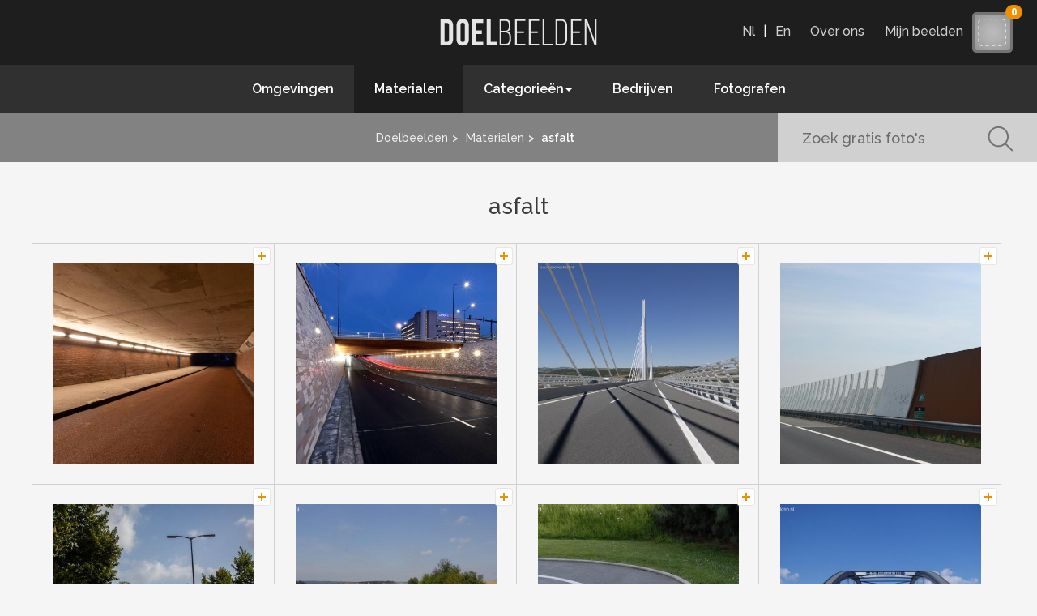

--- FILE ---
content_type: text/html; charset=UTF-8
request_url: https://doelbeelden.nl/nl/material/asfalt-118
body_size: 9177
content:
<!doctype html>
<html class="no-js" lang="nl">

<head>
    <meta charset="utf-8">
    <meta http-equiv="X-UA-Compatible" content="IE=edge">
    <meta name="viewport" content="width=device-width, initial-scale=1,user-scalable=no">
    <link href='https://fonts.googleapis.com/css?family=Raleway:600,500' rel='stylesheet' type='text/css'>
    <link href="https://fonts.googleapis.com/css?family=Open+Sans:700" rel="stylesheet">
                                        <link rel="stylesheet" type="text/css" href="/assets/20414bff/listview/styles.css" />
<link rel="stylesheet" type="text/css" href="/assets/4525eef7/pager.css" />
<link rel="stylesheet" type="text/css" href="/assets/bc998055/css/yiistrap.min.css" media="screen" />
<link rel="stylesheet" type="text/css" href="/assets/b805d888/css/main.min.css" />
<link rel="stylesheet" type="text/css" href="https://maxcdn.bootstrapcdn.com/font-awesome/4.5.0/css/font-awesome.min.css" />
<script type="text/javascript" src="/assets/2843a0f6/jquery.min.js"></script>
<script type="text/javascript" src="/assets/2843a0f6/jquery.ba-bbq.min.js"></script>
<script type="text/javascript" src="/assets/b805d888/js/vendor/history.min.js"></script>
<script type="text/javascript" src="/assets/b805d888/js/vendor/modernizr.min.js"></script>
<script type="text/javascript" src="/assets/b805d888/js/vendor/respond.min.js"></script>
<script type="text/javascript" src="/assets/b805d888/js/vendor/jquery.fancybox.pack.js"></script>
<script type="text/javascript" src="/assets/b805d888/js/vendor/jquery.matchHeight-min.js"></script>
<title>asfalt - Doelbeelden</title>
    <link rel="shortcut icon" href="/assets/b805d888/img/nl/favicon.ico" type="image/x-icon" />
    <link rel="apple-touch-icon" sizes="57x57" href="/assets/b805d888/img/nl/apple-touch-icon-57x57.png">
    <link rel="apple-touch-icon" sizes="60x60" href="/assets/b805d888/img/nl/apple-touch-icon-60x60.png">
    <link rel="apple-touch-icon" sizes="72x72" href="/assets/b805d888/img/nl/apple-touch-icon-72x72.png">
    <link rel="apple-touch-icon" sizes="76x76" href="/assets/b805d888/img/nl/apple-touch-icon-76x76.png">
    <link rel="apple-touch-icon" sizes="114x114" href="/assets/b805d888/img/nl/apple-touch-icon-114x114.png">
    <link rel="apple-touch-icon" sizes="120x120" href="/assets/b805d888/img/nl/apple-touch-icon-120x120.png">
    <link rel="apple-touch-icon" sizes="144x144" href="/assets/b805d888/img/nl/apple-touch-icon-144x144.png">
    <link rel="apple-touch-icon" sizes="152x152" href="/assets/b805d888/img/nl/apple-touch-icon-152x152.png">
    <link rel="apple-touch-icon" sizes="180x180" href="/assets/b805d888/img/nl/apple-touch-icon-180x180.png">
    <link rel="icon" type="image/png" href="/assets/b805d888/img/nl/favicon-16x16.png" sizes="16x16">
    <link rel="icon" type="image/png" href="/assets/b805d888/img/nl/favicon-32x32.png" sizes="32x32">
    <link rel="icon" type="image/png" href="/assets/b805d888/img/nl/favicon-96x96.png" sizes="96x96">
    <link rel="icon" type="image/png" href="/assets/b805d888/img/nl/android-chrome-192x192.png" sizes="192x192">
    <meta name="msapplication-square70x70logo" content="/assets/b805d888/img/nl/smalltile.png" />
    <meta name="msapplication-square150x150logo" content="/assets/b805d888/img/nl/mediumtile.png" />
    <meta name="msapplication-wide310x150logo" content="/assets/b805d888/img/nl/widetile.png" />
    <meta name="msapplication-square310x310logo" content="/assets/b805d888/img/nl/largetile.png" />
</head>

<body><script type="text/javascript">
/*<![CDATA[*/
(function ($, F) {
    F.transitions.customZoomIn = function () {       
        var current  = F.current,
            image = current.inner.find('img');
        
            current.wrap.css('opacity',0);    
        
            image.ready(function() {
            // Remove "position" property that breaks older IE
            
            var windowHeight = $(window).outerHeight(true);
            var windowWidth = $(window).outerWidth(true);
            var fancyBoxHeight = windowHeight;
            var fancyBoxWidth = windowWidth;
            var contentHeight = 0;
            current.inner.find('.fancyBoxContainer .contentContainer div,.fancyBoxContainer .contentContainer h2').each(function(k,v) {
                contentHeight += $(v).outerHeight(true)
            });
            var buttonHeight  = Math.abs(current.inner.find('.buttonContainer').outerHeight(true));
    
            var titleMargin = current.inner.find('.title').css('margin-top'); 
            var maxImageHeight = fancyBoxHeight - contentHeight - buttonHeight - 32;
            image.css('max-height',maxImageHeight);
            image.css('max-width', windowWidth - ($('.fancybox-wrap').outerHeight() - $('.fancybox-inner').innerWidth())); 
    
            var actualFancyBoxHeight = current.inner.parents('.fancybox-skin').outerHeight(true);
            var actualFancyBoxWidth = current.inner.parents('.fancybox-skin').outerWidth(true);

            F.wrap.css('height',actualFancyBoxHeight);
            F.wrap.css('width',actualFancyBoxWidth);
            F._afterZoomIn();

        });
        
       
    };
    
    F.transitions.customChangeIn = function () {
        var current   = F.current,
            image     = current.inner.find('img');
            
        current.wrap.css('opacity',0);
        
        image.ready(function() {
            var windowHeight = $(window).outerHeight(true);
            var windowWidth = $(window).outerWidth(true);
            var fancyBoxHeight = windowHeight;
            var fancyBoxWidth = windowWidth;
            var contentHeight = 0;
            current.inner.find('.fancyBoxContainer .contentContainer div,.fancyBoxContainer .contentContainer h2').each(function(k,v) {
                contentHeight += $(v).outerHeight(true)
            });
            var buttonHeight  = Math.abs(current.inner.find('.buttonContainer').outerHeight(true));
    
            var titleMargin = current.inner.find('.title').css('margin-top'); 
            var maxImageHeight = windowHeight - contentHeight - buttonHeight - 32;
            image.css('max-height',maxImageHeight);
            image.css('max-width', windowWidth - ($('.fancybox-wrap').outerHeight() - $('.fancybox-inner').innerWidth())); 
            
            var actualFancyBoxHeight = current.inner.parents('.fancybox-skin').innerHeight(true);
            var actualFancyBoxWidth = current.inner.parents('.fancybox-skin').innerWidth(true);
            F.wrap.css('height',actualFancyBoxHeight);
            F.wrap.css('width',actualFancyBoxWidth);
     
            F._afterZoomIn();
        
        });
    };
}(jQuery, jQuery.fancybox));
var settings = {
    padding: [15,15,15,15],
    fitToView: true,
    autoSize: true,
    autoCenter: true,
    closeClick: false,
    openEffect: 'none',
    closeEffect: 'none',
    openMethod: 'customZoomIn',
    nextMethod: 'customChangeIn',
    nextEffect: 'none',
    prevEffect: 'none',
    openSpeed: 100,
    closeSpeed: 100,
    nextSpeed: 10,
    prevSpeed: 10,
    scrollbarWidth: 0,
    scrolling: 'no',
    helpers: {
        overlay : {   
            locked: true,
            showEarly: true
        }
    },
    beforeShow: function() {
        $('[data-toggle="popover"]').popover('hide');
        $('.fancybox-wrap').fadeTo(50,0);
    },
    afterShow: function () {
        var element = this.element;
        window.setTimeout(function() {
            var height = element.find('figure img').innerHeight();
            $('.fancybox-nav').css('height',height);
        },1);
        var id = this.inner.find("[data-id]").data('id');
        $('.fancybox-wrap').fadeTo(50,1);

        removeIdFromPath();
        addIdToPath(id);
    },
    beforeClose: function() {
        removeIdFromPath();
        $('[data-toggle="popover"]').popover('hide');
    }
    
}
var feedbackTimeout, arrowTimeout;

function openFancyBox(id) {
    removeIdFromPath();
    addIdToPath(id);
    var index = $('.fancyBoxContainer[data-id]').index($('.fancyBoxContainer[data-id="'+id+'"]'));
    $.fancybox.open($('.fancyBoxContainer[data-id]'),settings);
    $.fancybox.jumpto(index);
    bindEvents();
}
function addIdToPath(id) {
    var path = window.location.pathname;
    var searchParam = window.location.search;
    
    path += '/picture/'+id;
    path += searchParam;
    if(path != window.location.pathname) {
        History.pushState('', document.title, path);      
    }
}
function removeIdFromPath() {
    var path = window.location.pathname;
    var searchParam = window.location.search;

    var position = path.indexOf("/picture/");
    path = path.substr(0,position);
   
    if(path.substr(-1) == '/') {
        path = path.slice(0, -1);
    }
    path += searchParam;
    if(path != window.location.pathname) {
        History.pushState('', document.title, path);      
    }
}
var feedbackTimeout, arrowTimeout;

function openFancyBox(id) {
    removeIdFromPath();
    addIdToPath(id);
    var index = $('.fancyBoxContainer[data-id]').index($('.fancyBoxContainer[data-id="'+id+'"]'));
    $.fancybox.open($('.fancyBoxContainer[data-id]'),settings);
    $.fancybox.jumpto(index);
    bindEvents();
}
function addIdToPath(id) {
    var path = window.location.pathname;
    var searchParam = window.location.search;
    
    path += '/picture/'+id;
    path += searchParam;
    if(path != window.location.pathname) {
        History.pushState('', document.title, path);      
    }
}
function removeIdFromPath() {
    var path = window.location.pathname;
    var searchParam = window.location.search;

    var position = path.indexOf("/picture/");
    path = path.substr(0,position);
   
    if(path.substr(-1) == '/') {
        path = path.slice(0, -1);
    }
    path += searchParam;
    if(path != window.location.pathname) {
        History.pushState('', document.title, path);      
    }
}function bindEvents() {     
    $('a.fancyBoxImage').off('click.fancybox').on('click.fancybox',function(event) {
        event.preventDefault();
        var id = $(event.target).parents('[data-id]').data('id');
        openFancyBox(id);
    })
    $('.link').off('click.link').on('click.link',function(event) {
        event.preventDefault();
        $('.image-feedback').removeClass('animate-basket');
        $('.image-arrow').removeClass('animate-basket');
        clearTimeout(feedbackTimeout);
        clearTimeout(arrowTimeout);
        var parent = $(this).parents('[data-id]').first();
        var id = parent.attr('data-id');
        var url = $(this).attr('href');
        if(url.indexOf('add')!= -1) {
            $('.image-feedback-added').addClass('animate-basket');
            feedbackTimeout = setTimeout(function() { $('.image-feedback-added').removeClass('animate-basket')},1500)
            $('.image-arrow-added').addClass('animate-basket');     
            arrowTimeout = setTimeout(function() { $('.image-arrow-added').removeClass('animate-basket')},1500)

        } else {
            $('.image-feedback-removed').addClass('animate-basket');
            feedbackTimeout =setTimeout(function() { $('.image-feedback-removed').removeClass('animate-basket')},1500)
            $('.image-arrow-removed').addClass('animate-basket');     
            arrowTimeout = setTimeout(function() { $('.image-arrow-removed').removeClass('animate-basket')},1500)        
        }
        $.ajax({
            url: url,
            success: function(html){
                jQuery(".selectedImage").replaceWith(html);
                jQuery("[data-id='"+ id +"'] .link").toggleClass('hide');
                jQuery("[data-id='"+ id +"']").toggleClass('selected');
            }
        });
    });
    $('[data-toggle="popover"]').popover();
}
/*]]>*/
</script>



<div id="topMenu" class="logobar clearfix">
    <a class="navbar-brand" href="/nl"><img class="logo" src="/assets/b805d888/img/Logo-doelbeelden_nl.png" alt="Doelbeelden"></a>
    <nav id="suppNav" class="collapse navbar-collapse">
        <a class="language" href="/nl/material/asfalt-118">Nl</a><span class='separator'>|</span><a class="language" href="/en/material/asfalt-118">En</a>        <a href="/nl/disclaimer">Over ons</a>
        <a class="" href="/nl/selection">Mijn beelden        <div class="selectedImage">
    <img src="/assets/b805d888/img/Icon-noselection.png" alt="" />    <span class="badge">0</span>
</div></a>
        <div class="image-arrow image-arrow-added"></div>
        <div class="image-arrow image-arrow-removed"></div>
    </nav>
</div><!-- /.logobar -->

<nav id="siteNav">
    <div class="navbar navbar-inverse navbar-fixed-top" role="navigation" id="centerednav">
        <div class="container">
            <div class="navbar-header">
                 <button type="button" class="navbar-toggle" data-toggle="collapse" data-target=".navbar-collapse">
                 <span class="sr-only">Toggle navigation</span>
                 <span class="icon-bar"></span>
                 <span class="icon-bar"></span>
                 <span class="icon-bar"></span>
                </button>
            </div>

            <div class="collapse navbar-collapse">
                <ul class="nav navbar-nav" id="category-navbar">
<li><a href="/nl/environment">Omgevingen</a></li>
<li class="active"><a href="/nl/material">Materialen</a></li>
<li><a class="dropdown-toggle" data-toggle="dropdown" role="button" aria-haspopup="true" aria-expanded="false" href="/material/#/language/nl">Categorieën<span class='caret'></span></a>
<ul class="dropdown-menu">
<li><a href="https://doelbeelden.nl/nl/category/aanbevolen-13">aanbevolen</a></li>
<li><a href="https://doelbeelden.nl/nl/category/bestrating-7">bestrating</a></li>
<li><a href="https://doelbeelden.nl/nl/category/bruggen-2">bruggen</a></li>
<li><a href="https://doelbeelden.nl/nl/category/gebouwen-4">gebouwen</a></li>
<li><a href="https://doelbeelden.nl/nl/category/geluidsschermen-11">geluidsschermen</a></li>
<li><a href="https://doelbeelden.nl/nl/category/groen-3">groen</a></li>
<li><a href="https://doelbeelden.nl/nl/category/kleuren-9">kleuren</a></li>
<li><a href="https://doelbeelden.nl/nl/category/overige-5">overige</a></li>
<li><a href="https://doelbeelden.nl/nl/category/spelen-12">spelen</a></li>
<li><a href="https://doelbeelden.nl/nl/category/straatmeubilair-1">straatmeubilair</a></li>
<li><a href="https://doelbeelden.nl/nl/category/trappen-8">trappen</a></li>
<li><a href="https://doelbeelden.nl/nl/category/verlichting-6">verlichting</a></li>
</ul>
</li>
<li><a href="/nl/company">Bedrijven</a></li>
<li><a href="/nl/photographer">Fotografen</a></li>
</ul>            </div> <!--/.nav-collapse -->
        </div><!-- /.container -->
    </div><!-- /.navbar -->
</nav><!-- /#siteNav -->
<main id="main" class="content" role="main">
<div class='breadcrumbContainer container-fluid'>
    <div class="row">
        <ol class="breadcrumb"><li><a href="/">Doelbeelden</a></li><li><a href="/nl/material">Materialen</a></li><li class="active">asfalt</li></ol><form class="noWell" action="/nl/search" method="get">
<div id="custom-search-input-small">
    <div class="input-group">
        <input type="text" class="search-query form-control" placeholder="Zoek gratis foto's" name="Picture[searchText]"
               value=""/>
        <span class="input-group-btn">
            <button class="btn btn-default" type="submit">
                <span class="icon-search" aria-hidden="true"><img class="" src="/assets/b805d888/img/Icon-search.png" alt="Zoeken"></span>
            </button>
        </span>
    </div>
</div>
</form> 
    </div>
</div>
<div class="container-fluid">
    <div class="row">
        <div class="title title-content">
            <h1>asfalt</h1>
                    </div>
        <section id="pictures">
    <div id="yw1" class="list-view">
<div class="pictures">

<div class="pictureContainer" data-id="tunnelverlichting-fietstunnel-alkmaar-13612" data-metatags>
    <a url='#' class="fancyBoxImage">
        <figure>
            <img src="/upload/433x433/pictures/doelbeelden13612_Tunnelverlichti.jpeg" alt="Tunnelverlichting Fietstunnel - Alkmaar" />        </figure>
    </a>
    <div class="buttonContainer">
        <a class="link hide btn btn-default btn-remove" data-toggle="tooltip" data-placement="top" title="Verwijder uit mijn beelden" href="/nl/selection/remove/13612"></a>        <a class="link  btn btn-default btn-add" data-toggle="tooltip" data-placement="top" title="Voeg toe aan mijn beelden" href="/nl/selection/add/13612"></a>    </div>
</div>
<div
    data-id="tunnelverlichting-fietstunnel-alkmaar-13612" style="display:none;" class="fancyBoxMediaQuery fancyBoxContainer openFancyBox">

    <figure>
        <img src="/upload/pictures/doelbeelden13612_Tunnelverlichti.jpeg" title="Tunnelverlichting Fietstunnel - Alkmaar" alt="Tunnelverlichting Fietstunnel - Alkmaar"/>
    </figure>

    <div class="contentContainer">
        <h2 class="title title-picture">
            Tunnelverlichting Fietstunnel - Alkmaar        </h2>
        <div class="content content-picture" style="max-width:6049px;">
                    </div>
        <div class="tags">
            <ul class="content content-tags list-inline">
                <li><span class="title title-tags">Tags:</span></li>
                                    <li><a href="https://doelbeelden.nl/nl/material/asfalt-118">asfalt</a></li>
                                    <li><a href="https://doelbeelden.nl/nl/material/beton-109">beton</a></li>
                                    <li><a href="https://doelbeelden.nl/nl/environment/fiets-infrastructuur-64">fiets infrastructuur</a></li>
                                    <li><a href="https://doelbeelden.nl/nl/category/overige-5/mensen-467">mensen</a></li>
                            </ul>
        </div>

                    <div class="company">
                <span class="title title-company">Bedrijf:</span>
                <span class="content content-company"><a href="https://doelbeelden.nl/nl/company/modernista-28">Modernista</a></span>
            </div>
                                    <div class="format">
                <span class="title title-size">Formaat:</span>
                <span class="content content-format">6049 x 4033 pixels</span>
            </div>
        
        <div class="buttonContainer">
            <a data-container="body" class="btn btn-default"  data-toggle="popover" data-placement="top" data-html="true"
               data-content="
&lt;div class=&quot;share&quot;&gt;
            &lt;a class=&quot;btn btn-social-icon btn-xs btn-facebook&quot;
               href=&quot;https://www.facebook.com/sharer/sharer.php?u=https://doelbeelden.nl/nl/material/asfalt-118/ptunnelverlichting-fietstunnel-alkmaar-13612&t=Tunnelverlichting Fietstunnel - Alkmaar&amp;t=&Tunnelverlichting Fietstunnel - Alkmaar&quot;
               onclick=&quot;javascript:window.open(this.href, '', 'menubar=no,toolbar=no,resizable=yes,scrollbars=yes,height=300,width=600');return false;&quot;
               target=&quot;_blank&quot; title=&quot;Share on Facebook&quot;&gt;&lt;i class=&quot;fa fa-facebook-square&quot;&gt;&lt;/i&gt;
            &lt;/a&gt;
            &lt;a class=&quot;btn btn-social-icon btn-xs btn-pinterest&quot;
               href=&quot;https://pinterest.com/pin/create/button/?url=https://doelbeelden.nl/nl/material/asfalt-118/p13612&amp;media=https://doelbeelden.nl/upload/pictures/doelbeelden13612_Tunnelverlichti.jpeg&amp;description=Tunnelverlichting Fietstunnel - Alkmaar&quot;
               onclick=&quot;javascript:window.open(this
        .href,
        '','menubar=no,' +'toolbar=no,resizable=yes,scrollbars=yes,height=300,width=600');return false;&quot; class=&quot;&quot; count-layout=&quot;horizontal&quot;&gt;&lt;span
                    class=&quot;fa fa-pinterest-square&quot;&gt;&lt;/span&gt;
            &lt;/a&gt;
        &lt;/div&gt;">Deel
            </a>
            <a class="link hide btn btn-default btn-remove" data-toggle="tooltip" data-placement="top" title="Verwijder uit mijn beelden" href="/nl/selection/remove/13612">&#8203;</a>            <a class="link  btn btn-default btn-add" data-toggle="tooltip" data-placement="top" title="Voeg toe aan mijn beelden" href="/nl/selection/add/13612">&#8203;</a>            <a class="btn btn-default btn-download" href="/nl/picture/download/13612">Download dit beeld</a>        </div>
    </div>

</div>
<div class="pictureContainer" data-id="onderdoorgang-bio-science-park-leiden-12818" data-metatags>
    <a url='#' class="fancyBoxImage">
        <figure>
            <img src="/upload/433x433/pictures/doelbeelden12818.jpeg" alt="onderdoorgang Bio Science Park, Leiden" />        </figure>
    </a>
    <div class="buttonContainer">
        <a class="link hide btn btn-default btn-remove" data-toggle="tooltip" data-placement="top" title="Verwijder uit mijn beelden" href="/nl/selection/remove/12818"></a>        <a class="link  btn btn-default btn-add" data-toggle="tooltip" data-placement="top" title="Voeg toe aan mijn beelden" href="/nl/selection/add/12818"></a>    </div>
</div>
<div
    data-id="onderdoorgang-bio-science-park-leiden-12818" style="display:none;" class="fancyBoxMediaQuery fancyBoxContainer openFancyBox">

    <figure>
        <img src="/upload/pictures/doelbeelden12818.jpeg" title="onderdoorgang Bio Science Park, Leiden" alt="onderdoorgang Bio Science Park, Leiden"/>
    </figure>

    <div class="contentContainer">
        <h2 class="title title-picture">
            onderdoorgang Bio Science Park, Leiden        </h2>
        <div class="content content-picture" style="max-width:3000px;">
                    </div>
        <div class="tags">
            <ul class="content content-tags list-inline">
                <li><span class="title title-tags">Tags:</span></li>
                                    <li><a href="https://doelbeelden.nl/nl/material/asfalt-118">asfalt</a></li>
                                    <li><a href="https://doelbeelden.nl/nl/category/bruggen-2/viaducten-439">viaducten</a></li>
                            </ul>
        </div>

                    <div class="company">
                <span class="title title-company">Bedrijf:</span>
                <span class="content content-company"><a href="https://doelbeelden.nl/nl/company/ipv-delft-2">ipv Delft</a></span>
            </div>
                                    <div class="format">
                <span class="title title-size">Formaat:</span>
                <span class="content content-format">3000 x 2000 pixels</span>
            </div>
        
        <div class="buttonContainer">
            <a data-container="body" class="btn btn-default"  data-toggle="popover" data-placement="top" data-html="true"
               data-content="
&lt;div class=&quot;share&quot;&gt;
            &lt;a class=&quot;btn btn-social-icon btn-xs btn-facebook&quot;
               href=&quot;https://www.facebook.com/sharer/sharer.php?u=https://doelbeelden.nl/nl/material/asfalt-118/ponderdoorgang-bio-science-park-leiden-12818&t=onderdoorgang Bio Science Park, Leiden&amp;t=&onderdoorgang Bio Science Park, Leiden&quot;
               onclick=&quot;javascript:window.open(this.href, '', 'menubar=no,toolbar=no,resizable=yes,scrollbars=yes,height=300,width=600');return false;&quot;
               target=&quot;_blank&quot; title=&quot;Share on Facebook&quot;&gt;&lt;i class=&quot;fa fa-facebook-square&quot;&gt;&lt;/i&gt;
            &lt;/a&gt;
            &lt;a class=&quot;btn btn-social-icon btn-xs btn-pinterest&quot;
               href=&quot;https://pinterest.com/pin/create/button/?url=https://doelbeelden.nl/nl/material/asfalt-118/p12818&amp;media=https://doelbeelden.nl/upload/pictures/doelbeelden12818.jpeg&amp;description=onderdoorgang Bio Science Park, Leiden&quot;
               onclick=&quot;javascript:window.open(this
        .href,
        '','menubar=no,' +'toolbar=no,resizable=yes,scrollbars=yes,height=300,width=600');return false;&quot; class=&quot;&quot; count-layout=&quot;horizontal&quot;&gt;&lt;span
                    class=&quot;fa fa-pinterest-square&quot;&gt;&lt;/span&gt;
            &lt;/a&gt;
        &lt;/div&gt;">Deel
            </a>
            <a class="link hide btn btn-default btn-remove" data-toggle="tooltip" data-placement="top" title="Verwijder uit mijn beelden" href="/nl/selection/remove/12818">&#8203;</a>            <a class="link  btn btn-default btn-add" data-toggle="tooltip" data-placement="top" title="Voeg toe aan mijn beelden" href="/nl/selection/add/12818">&#8203;</a>            <a class="btn btn-default btn-download" href="/nl/picture/download/12818">Download dit beeld</a>        </div>
    </div>

</div>
<div class="pictureContainer" data-id="9878" data-metatags>
    <a url='#' class="fancyBoxImage">
        <figure>
            <img src="/upload/433x433/pictures/doelbeelden12309.jpg" alt="" />        </figure>
    </a>
    <div class="buttonContainer">
        <a class="link hide btn btn-default btn-remove" data-toggle="tooltip" data-placement="top" title="Verwijder uit mijn beelden" href="/nl/selection/remove/9878"></a>        <a class="link  btn btn-default btn-add" data-toggle="tooltip" data-placement="top" title="Voeg toe aan mijn beelden" href="/nl/selection/add/9878"></a>    </div>
</div>
<div
    data-id="9878" style="display:none;" class="fancyBoxMediaQuery fancyBoxContainer openFancyBox">

    <figure>
        <img src="/upload/pictures/doelbeelden12309.jpg" title="" alt=""/>
    </figure>

    <div class="contentContainer">
        <h2 class="title title-picture">
                    </h2>
        <div class="content content-picture" style="max-width:600px;">
                    </div>
        <div class="tags">
            <ul class="content content-tags list-inline">
                <li><span class="title title-tags">Tags:</span></li>
                                    <li><a href="https://doelbeelden.nl/nl/material/asfalt-118">asfalt</a></li>
                                    <li><a href="https://doelbeelden.nl/nl/category/bruggen-2/verkeersbruggen-434">verkeersbruggen</a></li>
                                    <li><a href="https://doelbeelden.nl/nl/environment/wegen-53">wegen</a></li>
                            </ul>
        </div>

                                    <div class="format">
                <span class="title title-size">Formaat:</span>
                <span class="content content-format">600 x 600 pixels</span>
            </div>
        
        <div class="buttonContainer">
            <a data-container="body" class="btn btn-default"  data-toggle="popover" data-placement="top" data-html="true"
               data-content="
&lt;div class=&quot;share&quot;&gt;
            &lt;a class=&quot;btn btn-social-icon btn-xs btn-facebook&quot;
               href=&quot;https://www.facebook.com/sharer/sharer.php?u=https://doelbeelden.nl/nl/material/asfalt-118/p9878&t=&amp;t=&&quot;
               onclick=&quot;javascript:window.open(this.href, '', 'menubar=no,toolbar=no,resizable=yes,scrollbars=yes,height=300,width=600');return false;&quot;
               target=&quot;_blank&quot; title=&quot;Share on Facebook&quot;&gt;&lt;i class=&quot;fa fa-facebook-square&quot;&gt;&lt;/i&gt;
            &lt;/a&gt;
            &lt;a class=&quot;btn btn-social-icon btn-xs btn-pinterest&quot;
               href=&quot;https://pinterest.com/pin/create/button/?url=https://doelbeelden.nl/nl/material/asfalt-118/p9878&amp;media=https://doelbeelden.nl/upload/pictures/doelbeelden12309.jpg&amp;description=&quot;
               onclick=&quot;javascript:window.open(this
        .href,
        '','menubar=no,' +'toolbar=no,resizable=yes,scrollbars=yes,height=300,width=600');return false;&quot; class=&quot;&quot; count-layout=&quot;horizontal&quot;&gt;&lt;span
                    class=&quot;fa fa-pinterest-square&quot;&gt;&lt;/span&gt;
            &lt;/a&gt;
        &lt;/div&gt;">Deel
            </a>
            <a class="link hide btn btn-default btn-remove" data-toggle="tooltip" data-placement="top" title="Verwijder uit mijn beelden" href="/nl/selection/remove/9878">&#8203;</a>            <a class="link  btn btn-default btn-add" data-toggle="tooltip" data-placement="top" title="Voeg toe aan mijn beelden" href="/nl/selection/add/9878">&#8203;</a>            <a class="btn btn-default btn-download" href="/nl/picture/download/9878">Download dit beeld</a>        </div>
    </div>

</div>
<div class="pictureContainer" data-id="geluidsscherm-omgeving-zwolle-1579" data-metatags>
    <a url='#' class="fancyBoxImage">
        <figure>
            <img src="/upload/433x433/pictures/doelbeelden2271.jpg" alt="" />        </figure>
    </a>
    <div class="buttonContainer">
        <a class="link hide btn btn-default btn-remove" data-toggle="tooltip" data-placement="top" title="Verwijder uit mijn beelden" href="/nl/selection/remove/1579"></a>        <a class="link  btn btn-default btn-add" data-toggle="tooltip" data-placement="top" title="Voeg toe aan mijn beelden" href="/nl/selection/add/1579"></a>    </div>
</div>
<div
    data-id="geluidsscherm-omgeving-zwolle-1579" style="display:none;" class="fancyBoxMediaQuery fancyBoxContainer openFancyBox">

    <figure>
        <img src="/upload/pictures/doelbeelden2271.jpg" title="geluidsscherm omgeving Zwolle" alt=""/>
    </figure>

    <div class="contentContainer">
        <h2 class="title title-picture">
            geluidsscherm omgeving Zwolle        </h2>
        <div class="content content-picture" style="max-width:600px;">
                    </div>
        <div class="tags">
            <ul class="content content-tags list-inline">
                <li><span class="title title-tags">Tags:</span></li>
                                    <li><a href="https://doelbeelden.nl/nl/material/asfalt-118">asfalt</a></li>
                                    <li><a href="https://doelbeelden.nl/nl/category/geluidsschermen-11">geluidsschermen</a></li>
                                    <li><a href="https://doelbeelden.nl/nl/material/kunststof-115">kunststof</a></li>
                                    <li><a href="https://doelbeelden.nl/nl/environment/wegen-53">wegen</a></li>
                            </ul>
        </div>

                    <div class="company">
                <span class="title title-company">Bedrijf:</span>
                <span class="content content-company"><a href="https://doelbeelden.nl/nl/company/ipv-delft-2">ipv Delft</a></span>
            </div>
                                    <div class="format">
                <span class="title title-size">Formaat:</span>
                <span class="content content-format">600 x 600 pixels</span>
            </div>
        
        <div class="buttonContainer">
            <a data-container="body" class="btn btn-default"  data-toggle="popover" data-placement="top" data-html="true"
               data-content="
&lt;div class=&quot;share&quot;&gt;
            &lt;a class=&quot;btn btn-social-icon btn-xs btn-facebook&quot;
               href=&quot;https://www.facebook.com/sharer/sharer.php?u=https://doelbeelden.nl/nl/material/asfalt-118/pgeluidsscherm-omgeving-zwolle-1579&t=geluidsscherm omgeving Zwolle&amp;t=&geluidsscherm omgeving Zwolle&quot;
               onclick=&quot;javascript:window.open(this.href, '', 'menubar=no,toolbar=no,resizable=yes,scrollbars=yes,height=300,width=600');return false;&quot;
               target=&quot;_blank&quot; title=&quot;Share on Facebook&quot;&gt;&lt;i class=&quot;fa fa-facebook-square&quot;&gt;&lt;/i&gt;
            &lt;/a&gt;
            &lt;a class=&quot;btn btn-social-icon btn-xs btn-pinterest&quot;
               href=&quot;https://pinterest.com/pin/create/button/?url=https://doelbeelden.nl/nl/material/asfalt-118/p1579&amp;media=https://doelbeelden.nl/upload/pictures/doelbeelden2271.jpg&amp;description=geluidsscherm omgeving Zwolle&quot;
               onclick=&quot;javascript:window.open(this
        .href,
        '','menubar=no,' +'toolbar=no,resizable=yes,scrollbars=yes,height=300,width=600');return false;&quot; class=&quot;&quot; count-layout=&quot;horizontal&quot;&gt;&lt;span
                    class=&quot;fa fa-pinterest-square&quot;&gt;&lt;/span&gt;
            &lt;/a&gt;
        &lt;/div&gt;">Deel
            </a>
            <a class="link hide btn btn-default btn-remove" data-toggle="tooltip" data-placement="top" title="Verwijder uit mijn beelden" href="/nl/selection/remove/1579">&#8203;</a>            <a class="link  btn btn-default btn-add" data-toggle="tooltip" data-placement="top" title="Voeg toe aan mijn beelden" href="/nl/selection/add/1579">&#8203;</a>            <a class="btn btn-default btn-download" href="/nl/picture/download/1579">Download dit beeld</a>        </div>
    </div>

</div>
<div class="pictureContainer" data-id="fietspad-12471" data-metatags>
    <a url='#' class="fancyBoxImage">
        <figure>
            <img src="/upload/433x433/pictures/doelbeelden15586.jpg" alt="" />        </figure>
    </a>
    <div class="buttonContainer">
        <a class="link hide btn btn-default btn-remove" data-toggle="tooltip" data-placement="top" title="Verwijder uit mijn beelden" href="/nl/selection/remove/12471"></a>        <a class="link  btn btn-default btn-add" data-toggle="tooltip" data-placement="top" title="Voeg toe aan mijn beelden" href="/nl/selection/add/12471"></a>    </div>
</div>
<div
    data-id="fietspad-12471" style="display:none;" class="fancyBoxMediaQuery fancyBoxContainer openFancyBox">

    <figure>
        <img src="/upload/pictures/doelbeelden15586.jpg" title="fietspad" alt=""/>
    </figure>

    <div class="contentContainer">
        <h2 class="title title-picture">
            fietspad        </h2>
        <div class="content content-picture" style="max-width:1000px;">
                    </div>
        <div class="tags">
            <ul class="content content-tags list-inline">
                <li><span class="title title-tags">Tags:</span></li>
                                    <li><a href="https://doelbeelden.nl/nl/material/asfalt-118">asfalt</a></li>
                                    <li><a href="https://doelbeelden.nl/nl/environment/fiets-infrastructuur-64">fiets infrastructuur</a></li>
                            </ul>
        </div>

                            <div class="photographer">
                <span class="title title-photographer">Fotograaf:</span>
                <span class="content content-photographer"><a
                        href="https://doelbeelden.nl/nl/photographer/robbert-jan-legtenberg-21">Robbert-Jan Legtenberg</a></span>
            </div>
                            <div class="format">
                <span class="title title-size">Formaat:</span>
                <span class="content content-format">1000 x 667 pixels</span>
            </div>
        
        <div class="buttonContainer">
            <a data-container="body" class="btn btn-default"  data-toggle="popover" data-placement="top" data-html="true"
               data-content="
&lt;div class=&quot;share&quot;&gt;
            &lt;a class=&quot;btn btn-social-icon btn-xs btn-facebook&quot;
               href=&quot;https://www.facebook.com/sharer/sharer.php?u=https://doelbeelden.nl/nl/material/asfalt-118/pfietspad-12471&t=fietspad&amp;t=&fietspad&quot;
               onclick=&quot;javascript:window.open(this.href, '', 'menubar=no,toolbar=no,resizable=yes,scrollbars=yes,height=300,width=600');return false;&quot;
               target=&quot;_blank&quot; title=&quot;Share on Facebook&quot;&gt;&lt;i class=&quot;fa fa-facebook-square&quot;&gt;&lt;/i&gt;
            &lt;/a&gt;
            &lt;a class=&quot;btn btn-social-icon btn-xs btn-pinterest&quot;
               href=&quot;https://pinterest.com/pin/create/button/?url=https://doelbeelden.nl/nl/material/asfalt-118/p12471&amp;media=https://doelbeelden.nl/upload/pictures/doelbeelden15586.jpg&amp;description=fietspad&quot;
               onclick=&quot;javascript:window.open(this
        .href,
        '','menubar=no,' +'toolbar=no,resizable=yes,scrollbars=yes,height=300,width=600');return false;&quot; class=&quot;&quot; count-layout=&quot;horizontal&quot;&gt;&lt;span
                    class=&quot;fa fa-pinterest-square&quot;&gt;&lt;/span&gt;
            &lt;/a&gt;
        &lt;/div&gt;">Deel
            </a>
            <a class="link hide btn btn-default btn-remove" data-toggle="tooltip" data-placement="top" title="Verwijder uit mijn beelden" href="/nl/selection/remove/12471">&#8203;</a>            <a class="link  btn btn-default btn-add" data-toggle="tooltip" data-placement="top" title="Voeg toe aan mijn beelden" href="/nl/selection/add/12471">&#8203;</a>            <a class="btn btn-default btn-download" href="/nl/picture/download/12471">Download dit beeld</a>        </div>
    </div>

</div>
<div class="pictureContainer" data-id="9782" data-metatags>
    <a url='#' class="fancyBoxImage">
        <figure>
            <img src="/upload/402x402/pictures/doelbeelden12213.jpg" alt="" />        </figure>
    </a>
    <div class="buttonContainer">
        <a class="link hide btn btn-default btn-remove" data-toggle="tooltip" data-placement="top" title="Verwijder uit mijn beelden" href="/nl/selection/remove/9782"></a>        <a class="link  btn btn-default btn-add" data-toggle="tooltip" data-placement="top" title="Voeg toe aan mijn beelden" href="/nl/selection/add/9782"></a>    </div>
</div>
<div
    data-id="9782" style="display:none;" class="fancyBoxMediaQuery fancyBoxContainer openFancyBox">

    <figure>
        <img src="/upload/pictures/doelbeelden12213.jpg" title="" alt=""/>
    </figure>

    <div class="contentContainer">
        <h2 class="title title-picture">
                    </h2>
        <div class="content content-picture" style="max-width:600px;">
                    </div>
        <div class="tags">
            <ul class="content content-tags list-inline">
                <li><span class="title title-tags">Tags:</span></li>
                                    <li><a href="https://doelbeelden.nl/nl/material/asfalt-118">asfalt</a></li>
                                    <li><a href="https://doelbeelden.nl/nl/environment/wegen-53">wegen</a></li>
                            </ul>
        </div>

                                    <div class="format">
                <span class="title title-size">Formaat:</span>
                <span class="content content-format">600 x 402 pixels</span>
            </div>
        
        <div class="buttonContainer">
            <a data-container="body" class="btn btn-default"  data-toggle="popover" data-placement="top" data-html="true"
               data-content="
&lt;div class=&quot;share&quot;&gt;
            &lt;a class=&quot;btn btn-social-icon btn-xs btn-facebook&quot;
               href=&quot;https://www.facebook.com/sharer/sharer.php?u=https://doelbeelden.nl/nl/material/asfalt-118/p9782&t=&amp;t=&&quot;
               onclick=&quot;javascript:window.open(this.href, '', 'menubar=no,toolbar=no,resizable=yes,scrollbars=yes,height=300,width=600');return false;&quot;
               target=&quot;_blank&quot; title=&quot;Share on Facebook&quot;&gt;&lt;i class=&quot;fa fa-facebook-square&quot;&gt;&lt;/i&gt;
            &lt;/a&gt;
            &lt;a class=&quot;btn btn-social-icon btn-xs btn-pinterest&quot;
               href=&quot;https://pinterest.com/pin/create/button/?url=https://doelbeelden.nl/nl/material/asfalt-118/p9782&amp;media=https://doelbeelden.nl/upload/pictures/doelbeelden12213.jpg&amp;description=&quot;
               onclick=&quot;javascript:window.open(this
        .href,
        '','menubar=no,' +'toolbar=no,resizable=yes,scrollbars=yes,height=300,width=600');return false;&quot; class=&quot;&quot; count-layout=&quot;horizontal&quot;&gt;&lt;span
                    class=&quot;fa fa-pinterest-square&quot;&gt;&lt;/span&gt;
            &lt;/a&gt;
        &lt;/div&gt;">Deel
            </a>
            <a class="link hide btn btn-default btn-remove" data-toggle="tooltip" data-placement="top" title="Verwijder uit mijn beelden" href="/nl/selection/remove/9782">&#8203;</a>            <a class="link  btn btn-default btn-add" data-toggle="tooltip" data-placement="top" title="Voeg toe aan mijn beelden" href="/nl/selection/add/9782">&#8203;</a>            <a class="btn btn-default btn-download" href="/nl/picture/download/9782">Download dit beeld</a>        </div>
    </div>

</div>
<div class="pictureContainer" data-id="wegmarkering-9667" data-metatags>
    <a url='#' class="fancyBoxImage">
        <figure>
            <img src="/upload/402x402/pictures/doelbeelden12096.jpg" alt="" />        </figure>
    </a>
    <div class="buttonContainer">
        <a class="link hide btn btn-default btn-remove" data-toggle="tooltip" data-placement="top" title="Verwijder uit mijn beelden" href="/nl/selection/remove/9667"></a>        <a class="link  btn btn-default btn-add" data-toggle="tooltip" data-placement="top" title="Voeg toe aan mijn beelden" href="/nl/selection/add/9667"></a>    </div>
</div>
<div
    data-id="wegmarkering-9667" style="display:none;" class="fancyBoxMediaQuery fancyBoxContainer openFancyBox">

    <figure>
        <img src="/upload/pictures/doelbeelden12096.jpg" title="wegmarkering" alt=""/>
    </figure>

    <div class="contentContainer">
        <h2 class="title title-picture">
            wegmarkering        </h2>
        <div class="content content-picture" style="max-width:600px;">
                    </div>
        <div class="tags">
            <ul class="content content-tags list-inline">
                <li><span class="title title-tags">Tags:</span></li>
                                    <li><a href="https://doelbeelden.nl/nl/material/asfalt-118">asfalt</a></li>
                                    <li><a href="https://doelbeelden.nl/nl/environment/wegen-53">wegen</a></li>
                            </ul>
        </div>

                            <div class="photographer">
                <span class="title title-photographer">Fotograaf:</span>
                <span class="content content-photographer"><a
                        href="https://doelbeelden.nl/nl/photographer/ipv-delft-15">ipv Delft</a></span>
            </div>
                            <div class="format">
                <span class="title title-size">Formaat:</span>
                <span class="content content-format">600 x 402 pixels</span>
            </div>
        
        <div class="buttonContainer">
            <a data-container="body" class="btn btn-default"  data-toggle="popover" data-placement="top" data-html="true"
               data-content="
&lt;div class=&quot;share&quot;&gt;
            &lt;a class=&quot;btn btn-social-icon btn-xs btn-facebook&quot;
               href=&quot;https://www.facebook.com/sharer/sharer.php?u=https://doelbeelden.nl/nl/material/asfalt-118/pwegmarkering-9667&t=wegmarkering&amp;t=&wegmarkering&quot;
               onclick=&quot;javascript:window.open(this.href, '', 'menubar=no,toolbar=no,resizable=yes,scrollbars=yes,height=300,width=600');return false;&quot;
               target=&quot;_blank&quot; title=&quot;Share on Facebook&quot;&gt;&lt;i class=&quot;fa fa-facebook-square&quot;&gt;&lt;/i&gt;
            &lt;/a&gt;
            &lt;a class=&quot;btn btn-social-icon btn-xs btn-pinterest&quot;
               href=&quot;https://pinterest.com/pin/create/button/?url=https://doelbeelden.nl/nl/material/asfalt-118/p9667&amp;media=https://doelbeelden.nl/upload/pictures/doelbeelden12096.jpg&amp;description=wegmarkering&quot;
               onclick=&quot;javascript:window.open(this
        .href,
        '','menubar=no,' +'toolbar=no,resizable=yes,scrollbars=yes,height=300,width=600');return false;&quot; class=&quot;&quot; count-layout=&quot;horizontal&quot;&gt;&lt;span
                    class=&quot;fa fa-pinterest-square&quot;&gt;&lt;/span&gt;
            &lt;/a&gt;
        &lt;/div&gt;">Deel
            </a>
            <a class="link hide btn btn-default btn-remove" data-toggle="tooltip" data-placement="top" title="Verwijder uit mijn beelden" href="/nl/selection/remove/9667">&#8203;</a>            <a class="link  btn btn-default btn-add" data-toggle="tooltip" data-placement="top" title="Voeg toe aan mijn beelden" href="/nl/selection/add/9667">&#8203;</a>            <a class="btn btn-default btn-download" href="/nl/picture/download/9667">Download dit beeld</a>        </div>
    </div>

</div>
<div class="pictureContainer" data-id="brug-duitsland-8396" data-metatags>
    <a url='#' class="fancyBoxImage">
        <figure>
            <img src="/upload/433x433/pictures/doelbeelden10515.jpg" alt="" />        </figure>
    </a>
    <div class="buttonContainer">
        <a class="link hide btn btn-default btn-remove" data-toggle="tooltip" data-placement="top" title="Verwijder uit mijn beelden" href="/nl/selection/remove/8396"></a>        <a class="link  btn btn-default btn-add" data-toggle="tooltip" data-placement="top" title="Voeg toe aan mijn beelden" href="/nl/selection/add/8396"></a>    </div>
</div>
<div
    data-id="brug-duitsland-8396" style="display:none;" class="fancyBoxMediaQuery fancyBoxContainer openFancyBox">

    <figure>
        <img src="/upload/pictures/doelbeelden10515.jpg" title="brug, Duitsland" alt=""/>
    </figure>

    <div class="contentContainer">
        <h2 class="title title-picture">
            brug, Duitsland        </h2>
        <div class="content content-picture" style="max-width:600px;">
                    </div>
        <div class="tags">
            <ul class="content content-tags list-inline">
                <li><span class="title title-tags">Tags:</span></li>
                                    <li><a href="https://doelbeelden.nl/nl/material/asfalt-118">asfalt</a></li>
                            </ul>
        </div>

                            <div class="photographer">
                <span class="title title-photographer">Fotograaf:</span>
                <span class="content content-photographer"><a
                        href="https://doelbeelden.nl/nl/photographer/adriaan-kok-19">Adriaan Kok</a></span>
            </div>
                            <div class="format">
                <span class="title title-size">Formaat:</span>
                <span class="content content-format">600 x 450 pixels</span>
            </div>
        
        <div class="buttonContainer">
            <a data-container="body" class="btn btn-default"  data-toggle="popover" data-placement="top" data-html="true"
               data-content="
&lt;div class=&quot;share&quot;&gt;
            &lt;a class=&quot;btn btn-social-icon btn-xs btn-facebook&quot;
               href=&quot;https://www.facebook.com/sharer/sharer.php?u=https://doelbeelden.nl/nl/material/asfalt-118/pbrug-duitsland-8396&t=brug, Duitsland&amp;t=&brug, Duitsland&quot;
               onclick=&quot;javascript:window.open(this.href, '', 'menubar=no,toolbar=no,resizable=yes,scrollbars=yes,height=300,width=600');return false;&quot;
               target=&quot;_blank&quot; title=&quot;Share on Facebook&quot;&gt;&lt;i class=&quot;fa fa-facebook-square&quot;&gt;&lt;/i&gt;
            &lt;/a&gt;
            &lt;a class=&quot;btn btn-social-icon btn-xs btn-pinterest&quot;
               href=&quot;https://pinterest.com/pin/create/button/?url=https://doelbeelden.nl/nl/material/asfalt-118/p8396&amp;media=https://doelbeelden.nl/upload/pictures/doelbeelden10515.jpg&amp;description=brug, Duitsland&quot;
               onclick=&quot;javascript:window.open(this
        .href,
        '','menubar=no,' +'toolbar=no,resizable=yes,scrollbars=yes,height=300,width=600');return false;&quot; class=&quot;&quot; count-layout=&quot;horizontal&quot;&gt;&lt;span
                    class=&quot;fa fa-pinterest-square&quot;&gt;&lt;/span&gt;
            &lt;/a&gt;
        &lt;/div&gt;">Deel
            </a>
            <a class="link hide btn btn-default btn-remove" data-toggle="tooltip" data-placement="top" title="Verwijder uit mijn beelden" href="/nl/selection/remove/8396">&#8203;</a>            <a class="link  btn btn-default btn-add" data-toggle="tooltip" data-placement="top" title="Voeg toe aan mijn beelden" href="/nl/selection/add/8396">&#8203;</a>            <a class="btn btn-default btn-download" href="/nl/picture/download/8396">Download dit beeld</a>        </div>
    </div>

</div>
<div class="pictureContainer" data-id="onderweg-op-de-snelweg-5259" data-metatags>
    <a url='#' class="fancyBoxImage">
        <figure>
            <img src="/upload/433x433/pictures/doelbeelden6428.jpg" alt="" />        </figure>
    </a>
    <div class="buttonContainer">
        <a class="link hide btn btn-default btn-remove" data-toggle="tooltip" data-placement="top" title="Verwijder uit mijn beelden" href="/nl/selection/remove/5259"></a>        <a class="link  btn btn-default btn-add" data-toggle="tooltip" data-placement="top" title="Voeg toe aan mijn beelden" href="/nl/selection/add/5259"></a>    </div>
</div>
<div
    data-id="onderweg-op-de-snelweg-5259" style="display:none;" class="fancyBoxMediaQuery fancyBoxContainer openFancyBox">

    <figure>
        <img src="/upload/pictures/doelbeelden6428.jpg" title="onderweg op de snelweg" alt=""/>
    </figure>

    <div class="contentContainer">
        <h2 class="title title-picture">
            onderweg op de snelweg        </h2>
        <div class="content content-picture" style="max-width:600px;">
                    </div>
        <div class="tags">
            <ul class="content content-tags list-inline">
                <li><span class="title title-tags">Tags:</span></li>
                                    <li><a href="https://doelbeelden.nl/nl/material/asfalt-118">asfalt</a></li>
                            </ul>
        </div>

                            <div class="photographer">
                <span class="title title-photographer">Fotograaf:</span>
                <span class="content content-photographer"><a
                        href="https://doelbeelden.nl/nl/photographer/gerhard-nijenhuis-3">Gerhard Nijenhuis</a></span>
            </div>
                            <div class="format">
                <span class="title title-size">Formaat:</span>
                <span class="content content-format">600 x 600 pixels</span>
            </div>
        
        <div class="buttonContainer">
            <a data-container="body" class="btn btn-default"  data-toggle="popover" data-placement="top" data-html="true"
               data-content="
&lt;div class=&quot;share&quot;&gt;
            &lt;a class=&quot;btn btn-social-icon btn-xs btn-facebook&quot;
               href=&quot;https://www.facebook.com/sharer/sharer.php?u=https://doelbeelden.nl/nl/material/asfalt-118/ponderweg-op-de-snelweg-5259&t=onderweg op de snelweg&amp;t=&onderweg op de snelweg&quot;
               onclick=&quot;javascript:window.open(this.href, '', 'menubar=no,toolbar=no,resizable=yes,scrollbars=yes,height=300,width=600');return false;&quot;
               target=&quot;_blank&quot; title=&quot;Share on Facebook&quot;&gt;&lt;i class=&quot;fa fa-facebook-square&quot;&gt;&lt;/i&gt;
            &lt;/a&gt;
            &lt;a class=&quot;btn btn-social-icon btn-xs btn-pinterest&quot;
               href=&quot;https://pinterest.com/pin/create/button/?url=https://doelbeelden.nl/nl/material/asfalt-118/p5259&amp;media=https://doelbeelden.nl/upload/pictures/doelbeelden6428.jpg&amp;description=onderweg op de snelweg&quot;
               onclick=&quot;javascript:window.open(this
        .href,
        '','menubar=no,' +'toolbar=no,resizable=yes,scrollbars=yes,height=300,width=600');return false;&quot; class=&quot;&quot; count-layout=&quot;horizontal&quot;&gt;&lt;span
                    class=&quot;fa fa-pinterest-square&quot;&gt;&lt;/span&gt;
            &lt;/a&gt;
        &lt;/div&gt;">Deel
            </a>
            <a class="link hide btn btn-default btn-remove" data-toggle="tooltip" data-placement="top" title="Verwijder uit mijn beelden" href="/nl/selection/remove/5259">&#8203;</a>            <a class="link  btn btn-default btn-add" data-toggle="tooltip" data-placement="top" title="Voeg toe aan mijn beelden" href="/nl/selection/add/5259">&#8203;</a>            <a class="btn btn-default btn-download" href="/nl/picture/download/5259">Download dit beeld</a>        </div>
    </div>

</div>
<div class="pictureContainer" data-id="snelweg-hangbrug-4830" data-metatags>
    <a url='#' class="fancyBoxImage">
        <figure>
            <img src="/upload/433x433/pictures/doelbeelden5680.jpg" alt="" />        </figure>
    </a>
    <div class="buttonContainer">
        <a class="link hide btn btn-default btn-remove" data-toggle="tooltip" data-placement="top" title="Verwijder uit mijn beelden" href="/nl/selection/remove/4830"></a>        <a class="link  btn btn-default btn-add" data-toggle="tooltip" data-placement="top" title="Voeg toe aan mijn beelden" href="/nl/selection/add/4830"></a>    </div>
</div>
<div
    data-id="snelweg-hangbrug-4830" style="display:none;" class="fancyBoxMediaQuery fancyBoxContainer openFancyBox">

    <figure>
        <img src="/upload/pictures/doelbeelden5680.jpg" title="snelweg hangbrug " alt=""/>
    </figure>

    <div class="contentContainer">
        <h2 class="title title-picture">
            snelweg hangbrug         </h2>
        <div class="content content-picture" style="max-width:600px;">
                    </div>
        <div class="tags">
            <ul class="content content-tags list-inline">
                <li><span class="title title-tags">Tags:</span></li>
                                    <li><a href="https://doelbeelden.nl/nl/material/asfalt-118">asfalt</a></li>
                                    <li><a href="https://doelbeelden.nl/nl/category/bruggen-2/verkeersbruggen-434">verkeersbruggen</a></li>
                            </ul>
        </div>

                            <div class="photographer">
                <span class="title title-photographer">Fotograaf:</span>
                <span class="content content-photographer"><a
                        href="https://doelbeelden.nl/nl/photographer/gerhard-nijenhuis-3">Gerhard Nijenhuis</a></span>
            </div>
                            <div class="format">
                <span class="title title-size">Formaat:</span>
                <span class="content content-format">600 x 462 pixels</span>
            </div>
        
        <div class="buttonContainer">
            <a data-container="body" class="btn btn-default"  data-toggle="popover" data-placement="top" data-html="true"
               data-content="
&lt;div class=&quot;share&quot;&gt;
            &lt;a class=&quot;btn btn-social-icon btn-xs btn-facebook&quot;
               href=&quot;https://www.facebook.com/sharer/sharer.php?u=https://doelbeelden.nl/nl/material/asfalt-118/psnelweg-hangbrug-4830&t=snelweg hangbrug &amp;t=&snelweg hangbrug &quot;
               onclick=&quot;javascript:window.open(this.href, '', 'menubar=no,toolbar=no,resizable=yes,scrollbars=yes,height=300,width=600');return false;&quot;
               target=&quot;_blank&quot; title=&quot;Share on Facebook&quot;&gt;&lt;i class=&quot;fa fa-facebook-square&quot;&gt;&lt;/i&gt;
            &lt;/a&gt;
            &lt;a class=&quot;btn btn-social-icon btn-xs btn-pinterest&quot;
               href=&quot;https://pinterest.com/pin/create/button/?url=https://doelbeelden.nl/nl/material/asfalt-118/p4830&amp;media=https://doelbeelden.nl/upload/pictures/doelbeelden5680.jpg&amp;description=snelweg hangbrug &quot;
               onclick=&quot;javascript:window.open(this
        .href,
        '','menubar=no,' +'toolbar=no,resizable=yes,scrollbars=yes,height=300,width=600');return false;&quot; class=&quot;&quot; count-layout=&quot;horizontal&quot;&gt;&lt;span
                    class=&quot;fa fa-pinterest-square&quot;&gt;&lt;/span&gt;
            &lt;/a&gt;
        &lt;/div&gt;">Deel
            </a>
            <a class="link hide btn btn-default btn-remove" data-toggle="tooltip" data-placement="top" title="Verwijder uit mijn beelden" href="/nl/selection/remove/4830">&#8203;</a>            <a class="link  btn btn-default btn-add" data-toggle="tooltip" data-placement="top" title="Voeg toe aan mijn beelden" href="/nl/selection/add/4830">&#8203;</a>            <a class="btn btn-default btn-download" href="/nl/picture/download/4830">Download dit beeld</a>        </div>
    </div>

</div>
<div class="pictureContainer" data-id="brug-ontpoldering-noordwaard-ontwopen-door-ipv-delft-13491" data-metatags>
    <a url='#' class="fancyBoxImage">
        <figure>
            <img src="/upload/433x433/pictures/doelbeelden13491_Ontpoldering.jpeg" alt="NWD.01_ontpoldering_Noordwaard_ipvDelft" />        </figure>
    </a>
    <div class="buttonContainer">
        <a class="link hide btn btn-default btn-remove" data-toggle="tooltip" data-placement="top" title="Verwijder uit mijn beelden" href="/nl/selection/remove/13491"></a>        <a class="link  btn btn-default btn-add" data-toggle="tooltip" data-placement="top" title="Voeg toe aan mijn beelden" href="/nl/selection/add/13491"></a>    </div>
</div>
<div
    data-id="brug-ontpoldering-noordwaard-ontwopen-door-ipv-delft-13491" style="display:none;" class="fancyBoxMediaQuery fancyBoxContainer openFancyBox">

    <figure>
        <img src="/upload/pictures/doelbeelden13491_Ontpoldering.jpeg" title="Brug Ontpoldering – Noordwaard, ontwopen door ipv Delft" alt="NWD.01_ontpoldering_Noordwaard_ipvDelft"/>
    </figure>

    <div class="contentContainer">
        <h2 class="title title-picture">
            Brug Ontpoldering – Noordwaard, ontwopen door ipv Delft        </h2>
        <div class="content content-picture" style="max-width:2000px;">
                    </div>
        <div class="tags">
            <ul class="content content-tags list-inline">
                <li><span class="title title-tags">Tags:</span></li>
                                    <li><a href="https://doelbeelden.nl/nl/material/asfalt-118">asfalt</a></li>
                                    <li><a href="https://doelbeelden.nl/nl/material/beton-109">beton</a></li>
                                    <li><a href="https://doelbeelden.nl/nl/category/bruggen-2/verkeersbruggen-434">verkeersbruggen</a></li>
                            </ul>
        </div>

                    <div class="company">
                <span class="title title-company">Bedrijf:</span>
                <span class="content content-company"><a href="https://doelbeelden.nl/nl/company/ipv-delft-2">ipv Delft</a></span>
            </div>
                            <div class="photographer">
                <span class="title title-photographer">Fotograaf:</span>
                <span class="content content-photographer"><a
                        href="https://doelbeelden.nl/nl/photographer/henk-snaterse-2">Henk Snaterse</a></span>
            </div>
                            <div class="format">
                <span class="title title-size">Formaat:</span>
                <span class="content content-format">2000 x 1333 pixels</span>
            </div>
        
        <div class="buttonContainer">
            <a data-container="body" class="btn btn-default"  data-toggle="popover" data-placement="top" data-html="true"
               data-content="
&lt;div class=&quot;share&quot;&gt;
            &lt;a class=&quot;btn btn-social-icon btn-xs btn-facebook&quot;
               href=&quot;https://www.facebook.com/sharer/sharer.php?u=https://doelbeelden.nl/nl/material/asfalt-118/pbrug-ontpoldering-noordwaard-ontwopen-door-ipv-delft-13491&t=Brug Ontpoldering – Noordwaard, ontwopen door ipv Delft&amp;t=&Brug Ontpoldering – Noordwaard, ontwopen door ipv Delft&quot;
               onclick=&quot;javascript:window.open(this.href, '', 'menubar=no,toolbar=no,resizable=yes,scrollbars=yes,height=300,width=600');return false;&quot;
               target=&quot;_blank&quot; title=&quot;Share on Facebook&quot;&gt;&lt;i class=&quot;fa fa-facebook-square&quot;&gt;&lt;/i&gt;
            &lt;/a&gt;
            &lt;a class=&quot;btn btn-social-icon btn-xs btn-pinterest&quot;
               href=&quot;https://pinterest.com/pin/create/button/?url=https://doelbeelden.nl/nl/material/asfalt-118/p13491&amp;media=https://doelbeelden.nl/upload/pictures/doelbeelden13491_Ontpoldering.jpeg&amp;description=Brug Ontpoldering – Noordwaard, ontwopen door ipv Delft&quot;
               onclick=&quot;javascript:window.open(this
        .href,
        '','menubar=no,' +'toolbar=no,resizable=yes,scrollbars=yes,height=300,width=600');return false;&quot; class=&quot;&quot; count-layout=&quot;horizontal&quot;&gt;&lt;span
                    class=&quot;fa fa-pinterest-square&quot;&gt;&lt;/span&gt;
            &lt;/a&gt;
        &lt;/div&gt;">Deel
            </a>
            <a class="link hide btn btn-default btn-remove" data-toggle="tooltip" data-placement="top" title="Verwijder uit mijn beelden" href="/nl/selection/remove/13491">&#8203;</a>            <a class="link  btn btn-default btn-add" data-toggle="tooltip" data-placement="top" title="Voeg toe aan mijn beelden" href="/nl/selection/add/13491">&#8203;</a>            <a class="btn btn-default btn-download" href="/nl/picture/download/13491">Download dit beeld</a>        </div>
    </div>

</div>
<div class="pictureContainer" data-id="tunnelverlichting-fietstunnel-alkmaar-13615" data-metatags>
    <a url='#' class="fancyBoxImage">
        <figure>
            <img src="/upload/433x433/pictures/doelbeelden13615_Tunnelverlichti.jpeg" alt="Tunnelverlichting Fietstunnel - Alkmaar" />        </figure>
    </a>
    <div class="buttonContainer">
        <a class="link hide btn btn-default btn-remove" data-toggle="tooltip" data-placement="top" title="Verwijder uit mijn beelden" href="/nl/selection/remove/13615"></a>        <a class="link  btn btn-default btn-add" data-toggle="tooltip" data-placement="top" title="Voeg toe aan mijn beelden" href="/nl/selection/add/13615"></a>    </div>
</div>
<div
    data-id="tunnelverlichting-fietstunnel-alkmaar-13615" style="display:none;" class="fancyBoxMediaQuery fancyBoxContainer openFancyBox">

    <figure>
        <img src="/upload/pictures/doelbeelden13615_Tunnelverlichti.jpeg" title="Tunnelverlichting Fietstunnel - Alkmaar" alt="Tunnelverlichting Fietstunnel - Alkmaar"/>
    </figure>

    <div class="contentContainer">
        <h2 class="title title-picture">
            Tunnelverlichting Fietstunnel - Alkmaar        </h2>
        <div class="content content-picture" style="max-width:6720px;">
                    </div>
        <div class="tags">
            <ul class="content content-tags list-inline">
                <li><span class="title title-tags">Tags:</span></li>
                                    <li><a href="https://doelbeelden.nl/nl/material/asfalt-118">asfalt</a></li>
                                    <li><a href="https://doelbeelden.nl/nl/material/beton-109">beton</a></li>
                                    <li><a href="https://doelbeelden.nl/nl/environment/fiets-infrastructuur-64">fiets infrastructuur</a></li>
                                    <li><a href="https://doelbeelden.nl/nl/category/overige-5/mensen-467">mensen</a></li>
                            </ul>
        </div>

                    <div class="company">
                <span class="title title-company">Bedrijf:</span>
                <span class="content content-company"><a href="https://doelbeelden.nl/nl/company/modernista-28">Modernista</a></span>
            </div>
                                    <div class="format">
                <span class="title title-size">Formaat:</span>
                <span class="content content-format">6720 x 4480 pixels</span>
            </div>
        
        <div class="buttonContainer">
            <a data-container="body" class="btn btn-default"  data-toggle="popover" data-placement="top" data-html="true"
               data-content="
&lt;div class=&quot;share&quot;&gt;
            &lt;a class=&quot;btn btn-social-icon btn-xs btn-facebook&quot;
               href=&quot;https://www.facebook.com/sharer/sharer.php?u=https://doelbeelden.nl/nl/material/asfalt-118/ptunnelverlichting-fietstunnel-alkmaar-13615&t=Tunnelverlichting Fietstunnel - Alkmaar&amp;t=&Tunnelverlichting Fietstunnel - Alkmaar&quot;
               onclick=&quot;javascript:window.open(this.href, '', 'menubar=no,toolbar=no,resizable=yes,scrollbars=yes,height=300,width=600');return false;&quot;
               target=&quot;_blank&quot; title=&quot;Share on Facebook&quot;&gt;&lt;i class=&quot;fa fa-facebook-square&quot;&gt;&lt;/i&gt;
            &lt;/a&gt;
            &lt;a class=&quot;btn btn-social-icon btn-xs btn-pinterest&quot;
               href=&quot;https://pinterest.com/pin/create/button/?url=https://doelbeelden.nl/nl/material/asfalt-118/p13615&amp;media=https://doelbeelden.nl/upload/pictures/doelbeelden13615_Tunnelverlichti.jpeg&amp;description=Tunnelverlichting Fietstunnel - Alkmaar&quot;
               onclick=&quot;javascript:window.open(this
        .href,
        '','menubar=no,' +'toolbar=no,resizable=yes,scrollbars=yes,height=300,width=600');return false;&quot; class=&quot;&quot; count-layout=&quot;horizontal&quot;&gt;&lt;span
                    class=&quot;fa fa-pinterest-square&quot;&gt;&lt;/span&gt;
            &lt;/a&gt;
        &lt;/div&gt;">Deel
            </a>
            <a class="link hide btn btn-default btn-remove" data-toggle="tooltip" data-placement="top" title="Verwijder uit mijn beelden" href="/nl/selection/remove/13615">&#8203;</a>            <a class="link  btn btn-default btn-add" data-toggle="tooltip" data-placement="top" title="Voeg toe aan mijn beelden" href="/nl/selection/add/13615">&#8203;</a>            <a class="btn btn-default btn-download" href="/nl/picture/download/13615">Download dit beeld</a>        </div>
    </div>

</div>
<div class="pictureContainer" data-id="tunnelverlichting-fietstunnel-alkmaar-13614" data-metatags>
    <a url='#' class="fancyBoxImage">
        <figure>
            <img src="/upload/433x433/pictures/doelbeelden13614_Tunnelverlichti.jpeg" alt="Tunnelverlichting Fietstunnel - Alkmaar" />        </figure>
    </a>
    <div class="buttonContainer">
        <a class="link hide btn btn-default btn-remove" data-toggle="tooltip" data-placement="top" title="Verwijder uit mijn beelden" href="/nl/selection/remove/13614"></a>        <a class="link  btn btn-default btn-add" data-toggle="tooltip" data-placement="top" title="Voeg toe aan mijn beelden" href="/nl/selection/add/13614"></a>    </div>
</div>
<div
    data-id="tunnelverlichting-fietstunnel-alkmaar-13614" style="display:none;" class="fancyBoxMediaQuery fancyBoxContainer openFancyBox">

    <figure>
        <img src="/upload/pictures/doelbeelden13614_Tunnelverlichti.jpeg" title="Tunnelverlichting Fietstunnel - Alkmaar" alt="Tunnelverlichting Fietstunnel - Alkmaar"/>
    </figure>

    <div class="contentContainer">
        <h2 class="title title-picture">
            Tunnelverlichting Fietstunnel - Alkmaar        </h2>
        <div class="content content-picture" style="max-width:6720px;">
                    </div>
        <div class="tags">
            <ul class="content content-tags list-inline">
                <li><span class="title title-tags">Tags:</span></li>
                                    <li><a href="https://doelbeelden.nl/nl/material/asfalt-118">asfalt</a></li>
                                    <li><a href="https://doelbeelden.nl/nl/material/beton-109">beton</a></li>
                                    <li><a href="https://doelbeelden.nl/nl/environment/fiets-infrastructuur-64">fiets infrastructuur</a></li>
                                    <li><a href="https://doelbeelden.nl/nl/category/overige-5/mensen-467">mensen</a></li>
                            </ul>
        </div>

                    <div class="company">
                <span class="title title-company">Bedrijf:</span>
                <span class="content content-company"><a href="https://doelbeelden.nl/nl/company/modernista-28">Modernista</a></span>
            </div>
                                    <div class="format">
                <span class="title title-size">Formaat:</span>
                <span class="content content-format">6720 x 4480 pixels</span>
            </div>
        
        <div class="buttonContainer">
            <a data-container="body" class="btn btn-default"  data-toggle="popover" data-placement="top" data-html="true"
               data-content="
&lt;div class=&quot;share&quot;&gt;
            &lt;a class=&quot;btn btn-social-icon btn-xs btn-facebook&quot;
               href=&quot;https://www.facebook.com/sharer/sharer.php?u=https://doelbeelden.nl/nl/material/asfalt-118/ptunnelverlichting-fietstunnel-alkmaar-13614&t=Tunnelverlichting Fietstunnel - Alkmaar&amp;t=&Tunnelverlichting Fietstunnel - Alkmaar&quot;
               onclick=&quot;javascript:window.open(this.href, '', 'menubar=no,toolbar=no,resizable=yes,scrollbars=yes,height=300,width=600');return false;&quot;
               target=&quot;_blank&quot; title=&quot;Share on Facebook&quot;&gt;&lt;i class=&quot;fa fa-facebook-square&quot;&gt;&lt;/i&gt;
            &lt;/a&gt;
            &lt;a class=&quot;btn btn-social-icon btn-xs btn-pinterest&quot;
               href=&quot;https://pinterest.com/pin/create/button/?url=https://doelbeelden.nl/nl/material/asfalt-118/p13614&amp;media=https://doelbeelden.nl/upload/pictures/doelbeelden13614_Tunnelverlichti.jpeg&amp;description=Tunnelverlichting Fietstunnel - Alkmaar&quot;
               onclick=&quot;javascript:window.open(this
        .href,
        '','menubar=no,' +'toolbar=no,resizable=yes,scrollbars=yes,height=300,width=600');return false;&quot; class=&quot;&quot; count-layout=&quot;horizontal&quot;&gt;&lt;span
                    class=&quot;fa fa-pinterest-square&quot;&gt;&lt;/span&gt;
            &lt;/a&gt;
        &lt;/div&gt;">Deel
            </a>
            <a class="link hide btn btn-default btn-remove" data-toggle="tooltip" data-placement="top" title="Verwijder uit mijn beelden" href="/nl/selection/remove/13614">&#8203;</a>            <a class="link  btn btn-default btn-add" data-toggle="tooltip" data-placement="top" title="Voeg toe aan mijn beelden" href="/nl/selection/add/13614">&#8203;</a>            <a class="btn btn-default btn-download" href="/nl/picture/download/13614">Download dit beeld</a>        </div>
    </div>

</div>
<div class="pictureContainer" data-id="tunnelverlichting-fietstunnel-alkmaar-13613" data-metatags>
    <a url='#' class="fancyBoxImage">
        <figure>
            <img src="/upload/433x433/pictures/doelbeelden13613_Tunnelverlichti.jpeg" alt="Tunnelverlichting Fietstunnel - Alkmaar" />        </figure>
    </a>
    <div class="buttonContainer">
        <a class="link hide btn btn-default btn-remove" data-toggle="tooltip" data-placement="top" title="Verwijder uit mijn beelden" href="/nl/selection/remove/13613"></a>        <a class="link  btn btn-default btn-add" data-toggle="tooltip" data-placement="top" title="Voeg toe aan mijn beelden" href="/nl/selection/add/13613"></a>    </div>
</div>
<div
    data-id="tunnelverlichting-fietstunnel-alkmaar-13613" style="display:none;" class="fancyBoxMediaQuery fancyBoxContainer openFancyBox">

    <figure>
        <img src="/upload/pictures/doelbeelden13613_Tunnelverlichti.jpeg" title="Tunnelverlichting Fietstunnel - Alkmaar" alt="Tunnelverlichting Fietstunnel - Alkmaar"/>
    </figure>

    <div class="contentContainer">
        <h2 class="title title-picture">
            Tunnelverlichting Fietstunnel - Alkmaar        </h2>
        <div class="content content-picture" style="max-width:6720px;">
                    </div>
        <div class="tags">
            <ul class="content content-tags list-inline">
                <li><span class="title title-tags">Tags:</span></li>
                                    <li><a href="https://doelbeelden.nl/nl/material/asfalt-118">asfalt</a></li>
                                    <li><a href="https://doelbeelden.nl/nl/material/beton-109">beton</a></li>
                                    <li><a href="https://doelbeelden.nl/nl/environment/fiets-infrastructuur-64">fiets infrastructuur</a></li>
                                    <li><a href="https://doelbeelden.nl/nl/category/overige-5/mensen-467">mensen</a></li>
                            </ul>
        </div>

                    <div class="company">
                <span class="title title-company">Bedrijf:</span>
                <span class="content content-company"><a href="https://doelbeelden.nl/nl/company/modernista-28">Modernista</a></span>
            </div>
                                    <div class="format">
                <span class="title title-size">Formaat:</span>
                <span class="content content-format">6720 x 4480 pixels</span>
            </div>
        
        <div class="buttonContainer">
            <a data-container="body" class="btn btn-default"  data-toggle="popover" data-placement="top" data-html="true"
               data-content="
&lt;div class=&quot;share&quot;&gt;
            &lt;a class=&quot;btn btn-social-icon btn-xs btn-facebook&quot;
               href=&quot;https://www.facebook.com/sharer/sharer.php?u=https://doelbeelden.nl/nl/material/asfalt-118/ptunnelverlichting-fietstunnel-alkmaar-13613&t=Tunnelverlichting Fietstunnel - Alkmaar&amp;t=&Tunnelverlichting Fietstunnel - Alkmaar&quot;
               onclick=&quot;javascript:window.open(this.href, '', 'menubar=no,toolbar=no,resizable=yes,scrollbars=yes,height=300,width=600');return false;&quot;
               target=&quot;_blank&quot; title=&quot;Share on Facebook&quot;&gt;&lt;i class=&quot;fa fa-facebook-square&quot;&gt;&lt;/i&gt;
            &lt;/a&gt;
            &lt;a class=&quot;btn btn-social-icon btn-xs btn-pinterest&quot;
               href=&quot;https://pinterest.com/pin/create/button/?url=https://doelbeelden.nl/nl/material/asfalt-118/p13613&amp;media=https://doelbeelden.nl/upload/pictures/doelbeelden13613_Tunnelverlichti.jpeg&amp;description=Tunnelverlichting Fietstunnel - Alkmaar&quot;
               onclick=&quot;javascript:window.open(this
        .href,
        '','menubar=no,' +'toolbar=no,resizable=yes,scrollbars=yes,height=300,width=600');return false;&quot; class=&quot;&quot; count-layout=&quot;horizontal&quot;&gt;&lt;span
                    class=&quot;fa fa-pinterest-square&quot;&gt;&lt;/span&gt;
            &lt;/a&gt;
        &lt;/div&gt;">Deel
            </a>
            <a class="link hide btn btn-default btn-remove" data-toggle="tooltip" data-placement="top" title="Verwijder uit mijn beelden" href="/nl/selection/remove/13613">&#8203;</a>            <a class="link  btn btn-default btn-add" data-toggle="tooltip" data-placement="top" title="Voeg toe aan mijn beelden" href="/nl/selection/add/13613">&#8203;</a>            <a class="btn btn-default btn-download" href="/nl/picture/download/13613">Download dit beeld</a>        </div>
    </div>

</div>
<div class="pictureContainer" data-id="viaduct-woerden-13570" data-metatags>
    <a url='#' class="fancyBoxImage">
        <figure>
            <img src="/upload/433x433/pictures/doelbeelden13570_Viaduct Woerden.jpeg" alt="WOE.04_Viaduct_Infrastructuur_Hekwerk_Beton_Overdag_Woerden_ipvDelft_" />        </figure>
    </a>
    <div class="buttonContainer">
        <a class="link hide btn btn-default btn-remove" data-toggle="tooltip" data-placement="top" title="Verwijder uit mijn beelden" href="/nl/selection/remove/13570"></a>        <a class="link  btn btn-default btn-add" data-toggle="tooltip" data-placement="top" title="Voeg toe aan mijn beelden" href="/nl/selection/add/13570"></a>    </div>
</div>
<div
    data-id="viaduct-woerden-13570" style="display:none;" class="fancyBoxMediaQuery fancyBoxContainer openFancyBox">

    <figure>
        <img src="/upload/pictures/doelbeelden13570_Viaduct Woerden.jpeg" title="Viaduct Woerden" alt="WOE.04_Viaduct_Infrastructuur_Hekwerk_Beton_Overdag_Woerden_ipvDelft_"/>
    </figure>

    <div class="contentContainer">
        <h2 class="title title-picture">
            Viaduct Woerden        </h2>
        <div class="content content-picture" style="max-width:6720px;">
                    </div>
        <div class="tags">
            <ul class="content content-tags list-inline">
                <li><span class="title title-tags">Tags:</span></li>
                                    <li><a href="https://doelbeelden.nl/nl/material/asfalt-118">asfalt</a></li>
                                    <li><a href="https://doelbeelden.nl/nl/material/beton-109">beton</a></li>
                                    <li><a href="https://doelbeelden.nl/nl/category/bruggen-2/viaducten-439">viaducten</a></li>
                                    <li><a href="https://doelbeelden.nl/nl/environment/woonwijk-49">woonwijk</a></li>
                            </ul>
        </div>

                    <div class="company">
                <span class="title title-company">Bedrijf:</span>
                <span class="content content-company"><a href="https://doelbeelden.nl/nl/company/ipv-delft-2">ipv Delft</a></span>
            </div>
                                    <div class="format">
                <span class="title title-size">Formaat:</span>
                <span class="content content-format">6720 x 4480 pixels</span>
            </div>
        
        <div class="buttonContainer">
            <a data-container="body" class="btn btn-default"  data-toggle="popover" data-placement="top" data-html="true"
               data-content="
&lt;div class=&quot;share&quot;&gt;
            &lt;a class=&quot;btn btn-social-icon btn-xs btn-facebook&quot;
               href=&quot;https://www.facebook.com/sharer/sharer.php?u=https://doelbeelden.nl/nl/material/asfalt-118/pviaduct-woerden-13570&t=Viaduct Woerden&amp;t=&Viaduct Woerden&quot;
               onclick=&quot;javascript:window.open(this.href, '', 'menubar=no,toolbar=no,resizable=yes,scrollbars=yes,height=300,width=600');return false;&quot;
               target=&quot;_blank&quot; title=&quot;Share on Facebook&quot;&gt;&lt;i class=&quot;fa fa-facebook-square&quot;&gt;&lt;/i&gt;
            &lt;/a&gt;
            &lt;a class=&quot;btn btn-social-icon btn-xs btn-pinterest&quot;
               href=&quot;https://pinterest.com/pin/create/button/?url=https://doelbeelden.nl/nl/material/asfalt-118/p13570&amp;media=https://doelbeelden.nl/upload/pictures/doelbeelden13570_Viaduct Woerden.jpeg&amp;description=Viaduct Woerden&quot;
               onclick=&quot;javascript:window.open(this
        .href,
        '','menubar=no,' +'toolbar=no,resizable=yes,scrollbars=yes,height=300,width=600');return false;&quot; class=&quot;&quot; count-layout=&quot;horizontal&quot;&gt;&lt;span
                    class=&quot;fa fa-pinterest-square&quot;&gt;&lt;/span&gt;
            &lt;/a&gt;
        &lt;/div&gt;">Deel
            </a>
            <a class="link hide btn btn-default btn-remove" data-toggle="tooltip" data-placement="top" title="Verwijder uit mijn beelden" href="/nl/selection/remove/13570">&#8203;</a>            <a class="link  btn btn-default btn-add" data-toggle="tooltip" data-placement="top" title="Voeg toe aan mijn beelden" href="/nl/selection/add/13570">&#8203;</a>            <a class="btn btn-default btn-download" href="/nl/picture/download/13570">Download dit beeld</a>        </div>
    </div>

</div>
<div class="pictureContainer" data-id="viaduct-woerden-13569" data-metatags>
    <a url='#' class="fancyBoxImage">
        <figure>
            <img src="/upload/433x433/pictures/doelbeelden13569_Viaduct Woerden.jpeg" alt="WOE.04_Viaduct_Infrastructuur_Hekwerk_Beton_Overdag_Woerden_ipvDelft_" />        </figure>
    </a>
    <div class="buttonContainer">
        <a class="link hide btn btn-default btn-remove" data-toggle="tooltip" data-placement="top" title="Verwijder uit mijn beelden" href="/nl/selection/remove/13569"></a>        <a class="link  btn btn-default btn-add" data-toggle="tooltip" data-placement="top" title="Voeg toe aan mijn beelden" href="/nl/selection/add/13569"></a>    </div>
</div>
<div
    data-id="viaduct-woerden-13569" style="display:none;" class="fancyBoxMediaQuery fancyBoxContainer openFancyBox">

    <figure>
        <img src="/upload/pictures/doelbeelden13569_Viaduct Woerden.jpeg" title="Viaduct Woerden" alt="WOE.04_Viaduct_Infrastructuur_Hekwerk_Beton_Overdag_Woerden_ipvDelft_"/>
    </figure>

    <div class="contentContainer">
        <h2 class="title title-picture">
            Viaduct Woerden        </h2>
        <div class="content content-picture" style="max-width:6720px;">
                    </div>
        <div class="tags">
            <ul class="content content-tags list-inline">
                <li><span class="title title-tags">Tags:</span></li>
                                    <li><a href="https://doelbeelden.nl/nl/material/asfalt-118">asfalt</a></li>
                                    <li><a href="https://doelbeelden.nl/nl/material/beton-109">beton</a></li>
                                    <li><a href="https://doelbeelden.nl/nl/category/bruggen-2/viaducten-439">viaducten</a></li>
                                    <li><a href="https://doelbeelden.nl/nl/environment/woonwijk-49">woonwijk</a></li>
                            </ul>
        </div>

                    <div class="company">
                <span class="title title-company">Bedrijf:</span>
                <span class="content content-company"><a href="https://doelbeelden.nl/nl/company/ipv-delft-2">ipv Delft</a></span>
            </div>
                                    <div class="format">
                <span class="title title-size">Formaat:</span>
                <span class="content content-format">6720 x 4480 pixels</span>
            </div>
        
        <div class="buttonContainer">
            <a data-container="body" class="btn btn-default"  data-toggle="popover" data-placement="top" data-html="true"
               data-content="
&lt;div class=&quot;share&quot;&gt;
            &lt;a class=&quot;btn btn-social-icon btn-xs btn-facebook&quot;
               href=&quot;https://www.facebook.com/sharer/sharer.php?u=https://doelbeelden.nl/nl/material/asfalt-118/pviaduct-woerden-13569&t=Viaduct Woerden&amp;t=&Viaduct Woerden&quot;
               onclick=&quot;javascript:window.open(this.href, '', 'menubar=no,toolbar=no,resizable=yes,scrollbars=yes,height=300,width=600');return false;&quot;
               target=&quot;_blank&quot; title=&quot;Share on Facebook&quot;&gt;&lt;i class=&quot;fa fa-facebook-square&quot;&gt;&lt;/i&gt;
            &lt;/a&gt;
            &lt;a class=&quot;btn btn-social-icon btn-xs btn-pinterest&quot;
               href=&quot;https://pinterest.com/pin/create/button/?url=https://doelbeelden.nl/nl/material/asfalt-118/p13569&amp;media=https://doelbeelden.nl/upload/pictures/doelbeelden13569_Viaduct Woerden.jpeg&amp;description=Viaduct Woerden&quot;
               onclick=&quot;javascript:window.open(this
        .href,
        '','menubar=no,' +'toolbar=no,resizable=yes,scrollbars=yes,height=300,width=600');return false;&quot; class=&quot;&quot; count-layout=&quot;horizontal&quot;&gt;&lt;span
                    class=&quot;fa fa-pinterest-square&quot;&gt;&lt;/span&gt;
            &lt;/a&gt;
        &lt;/div&gt;">Deel
            </a>
            <a class="link hide btn btn-default btn-remove" data-toggle="tooltip" data-placement="top" title="Verwijder uit mijn beelden" href="/nl/selection/remove/13569">&#8203;</a>            <a class="link  btn btn-default btn-add" data-toggle="tooltip" data-placement="top" title="Voeg toe aan mijn beelden" href="/nl/selection/add/13569">&#8203;</a>            <a class="btn btn-default btn-download" href="/nl/picture/download/13569">Download dit beeld</a>        </div>
    </div>

</div>
<div class="pictureContainer" data-id="viaduct-woerden-13568" data-metatags>
    <a url='#' class="fancyBoxImage">
        <figure>
            <img src="/upload/433x433/pictures/doelbeelden13568_Viaduct Woerden.jpeg" alt="WOE.04_Viaduct_Infrastructuur_Hekwerk_Beton_Overdag_Woerden_ipvDelft_" />        </figure>
    </a>
    <div class="buttonContainer">
        <a class="link hide btn btn-default btn-remove" data-toggle="tooltip" data-placement="top" title="Verwijder uit mijn beelden" href="/nl/selection/remove/13568"></a>        <a class="link  btn btn-default btn-add" data-toggle="tooltip" data-placement="top" title="Voeg toe aan mijn beelden" href="/nl/selection/add/13568"></a>    </div>
</div>
<div
    data-id="viaduct-woerden-13568" style="display:none;" class="fancyBoxMediaQuery fancyBoxContainer openFancyBox">

    <figure>
        <img src="/upload/pictures/doelbeelden13568_Viaduct Woerden.jpeg" title="Viaduct Woerden" alt="WOE.04_Viaduct_Infrastructuur_Hekwerk_Beton_Overdag_Woerden_ipvDelft_"/>
    </figure>

    <div class="contentContainer">
        <h2 class="title title-picture">
            Viaduct Woerden        </h2>
        <div class="content content-picture" style="max-width:6720px;">
                    </div>
        <div class="tags">
            <ul class="content content-tags list-inline">
                <li><span class="title title-tags">Tags:</span></li>
                                    <li><a href="https://doelbeelden.nl/nl/material/asfalt-118">asfalt</a></li>
                                    <li><a href="https://doelbeelden.nl/nl/material/beton-109">beton</a></li>
                                    <li><a href="https://doelbeelden.nl/nl/category/bruggen-2/viaducten-439">viaducten</a></li>
                                    <li><a href="https://doelbeelden.nl/nl/environment/woonwijk-49">woonwijk</a></li>
                            </ul>
        </div>

                    <div class="company">
                <span class="title title-company">Bedrijf:</span>
                <span class="content content-company"><a href="https://doelbeelden.nl/nl/company/ipv-delft-2">ipv Delft</a></span>
            </div>
                                    <div class="format">
                <span class="title title-size">Formaat:</span>
                <span class="content content-format">6720 x 4480 pixels</span>
            </div>
        
        <div class="buttonContainer">
            <a data-container="body" class="btn btn-default"  data-toggle="popover" data-placement="top" data-html="true"
               data-content="
&lt;div class=&quot;share&quot;&gt;
            &lt;a class=&quot;btn btn-social-icon btn-xs btn-facebook&quot;
               href=&quot;https://www.facebook.com/sharer/sharer.php?u=https://doelbeelden.nl/nl/material/asfalt-118/pviaduct-woerden-13568&t=Viaduct Woerden&amp;t=&Viaduct Woerden&quot;
               onclick=&quot;javascript:window.open(this.href, '', 'menubar=no,toolbar=no,resizable=yes,scrollbars=yes,height=300,width=600');return false;&quot;
               target=&quot;_blank&quot; title=&quot;Share on Facebook&quot;&gt;&lt;i class=&quot;fa fa-facebook-square&quot;&gt;&lt;/i&gt;
            &lt;/a&gt;
            &lt;a class=&quot;btn btn-social-icon btn-xs btn-pinterest&quot;
               href=&quot;https://pinterest.com/pin/create/button/?url=https://doelbeelden.nl/nl/material/asfalt-118/p13568&amp;media=https://doelbeelden.nl/upload/pictures/doelbeelden13568_Viaduct Woerden.jpeg&amp;description=Viaduct Woerden&quot;
               onclick=&quot;javascript:window.open(this
        .href,
        '','menubar=no,' +'toolbar=no,resizable=yes,scrollbars=yes,height=300,width=600');return false;&quot; class=&quot;&quot; count-layout=&quot;horizontal&quot;&gt;&lt;span
                    class=&quot;fa fa-pinterest-square&quot;&gt;&lt;/span&gt;
            &lt;/a&gt;
        &lt;/div&gt;">Deel
            </a>
            <a class="link hide btn btn-default btn-remove" data-toggle="tooltip" data-placement="top" title="Verwijder uit mijn beelden" href="/nl/selection/remove/13568">&#8203;</a>            <a class="link  btn btn-default btn-add" data-toggle="tooltip" data-placement="top" title="Voeg toe aan mijn beelden" href="/nl/selection/add/13568">&#8203;</a>            <a class="btn btn-default btn-download" href="/nl/picture/download/13568">Download dit beeld</a>        </div>
    </div>

</div>
<div class="pictureContainer" data-id="viaduct-woerden-13567" data-metatags>
    <a url='#' class="fancyBoxImage">
        <figure>
            <img src="/upload/433x433/pictures/doelbeelden13567_Viaduct Woerden.jpeg" alt="WOE.04_Viaduct_Infrastructuur_Hekwerk_Beton_Overdag_Woerden_ipvDelft_" />        </figure>
    </a>
    <div class="buttonContainer">
        <a class="link hide btn btn-default btn-remove" data-toggle="tooltip" data-placement="top" title="Verwijder uit mijn beelden" href="/nl/selection/remove/13567"></a>        <a class="link  btn btn-default btn-add" data-toggle="tooltip" data-placement="top" title="Voeg toe aan mijn beelden" href="/nl/selection/add/13567"></a>    </div>
</div>
<div
    data-id="viaduct-woerden-13567" style="display:none;" class="fancyBoxMediaQuery fancyBoxContainer openFancyBox">

    <figure>
        <img src="/upload/pictures/doelbeelden13567_Viaduct Woerden.jpeg" title="Viaduct Woerden" alt="WOE.04_Viaduct_Infrastructuur_Hekwerk_Beton_Overdag_Woerden_ipvDelft_"/>
    </figure>

    <div class="contentContainer">
        <h2 class="title title-picture">
            Viaduct Woerden        </h2>
        <div class="content content-picture" style="max-width:6720px;">
                    </div>
        <div class="tags">
            <ul class="content content-tags list-inline">
                <li><span class="title title-tags">Tags:</span></li>
                                    <li><a href="https://doelbeelden.nl/nl/material/asfalt-118">asfalt</a></li>
                                    <li><a href="https://doelbeelden.nl/nl/material/beton-109">beton</a></li>
                                    <li><a href="https://doelbeelden.nl/nl/category/bruggen-2/viaducten-439">viaducten</a></li>
                                    <li><a href="https://doelbeelden.nl/nl/environment/woonwijk-49">woonwijk</a></li>
                            </ul>
        </div>

                    <div class="company">
                <span class="title title-company">Bedrijf:</span>
                <span class="content content-company"><a href="https://doelbeelden.nl/nl/company/ipv-delft-2">ipv Delft</a></span>
            </div>
                                    <div class="format">
                <span class="title title-size">Formaat:</span>
                <span class="content content-format">6720 x 4480 pixels</span>
            </div>
        
        <div class="buttonContainer">
            <a data-container="body" class="btn btn-default"  data-toggle="popover" data-placement="top" data-html="true"
               data-content="
&lt;div class=&quot;share&quot;&gt;
            &lt;a class=&quot;btn btn-social-icon btn-xs btn-facebook&quot;
               href=&quot;https://www.facebook.com/sharer/sharer.php?u=https://doelbeelden.nl/nl/material/asfalt-118/pviaduct-woerden-13567&t=Viaduct Woerden&amp;t=&Viaduct Woerden&quot;
               onclick=&quot;javascript:window.open(this.href, '', 'menubar=no,toolbar=no,resizable=yes,scrollbars=yes,height=300,width=600');return false;&quot;
               target=&quot;_blank&quot; title=&quot;Share on Facebook&quot;&gt;&lt;i class=&quot;fa fa-facebook-square&quot;&gt;&lt;/i&gt;
            &lt;/a&gt;
            &lt;a class=&quot;btn btn-social-icon btn-xs btn-pinterest&quot;
               href=&quot;https://pinterest.com/pin/create/button/?url=https://doelbeelden.nl/nl/material/asfalt-118/p13567&amp;media=https://doelbeelden.nl/upload/pictures/doelbeelden13567_Viaduct Woerden.jpeg&amp;description=Viaduct Woerden&quot;
               onclick=&quot;javascript:window.open(this
        .href,
        '','menubar=no,' +'toolbar=no,resizable=yes,scrollbars=yes,height=300,width=600');return false;&quot; class=&quot;&quot; count-layout=&quot;horizontal&quot;&gt;&lt;span
                    class=&quot;fa fa-pinterest-square&quot;&gt;&lt;/span&gt;
            &lt;/a&gt;
        &lt;/div&gt;">Deel
            </a>
            <a class="link hide btn btn-default btn-remove" data-toggle="tooltip" data-placement="top" title="Verwijder uit mijn beelden" href="/nl/selection/remove/13567">&#8203;</a>            <a class="link  btn btn-default btn-add" data-toggle="tooltip" data-placement="top" title="Voeg toe aan mijn beelden" href="/nl/selection/add/13567">&#8203;</a>            <a class="btn btn-default btn-download" href="/nl/picture/download/13567">Download dit beeld</a>        </div>
    </div>

</div>
<div class="pictureContainer" data-id="verkeersbrug-woerden-13566" data-metatags>
    <a url='#' class="fancyBoxImage">
        <figure>
            <img src="/upload/433x433/pictures/doelbeelden13566_Viaduct Woerden.jpeg" alt="WOE.04_Viaduct_Infrastructuur_Hekwerk_Beton_Overdag_Woerden_ipvDelft_" />        </figure>
    </a>
    <div class="buttonContainer">
        <a class="link hide btn btn-default btn-remove" data-toggle="tooltip" data-placement="top" title="Verwijder uit mijn beelden" href="/nl/selection/remove/13566"></a>        <a class="link  btn btn-default btn-add" data-toggle="tooltip" data-placement="top" title="Voeg toe aan mijn beelden" href="/nl/selection/add/13566"></a>    </div>
</div>
<div
    data-id="verkeersbrug-woerden-13566" style="display:none;" class="fancyBoxMediaQuery fancyBoxContainer openFancyBox">

    <figure>
        <img src="/upload/pictures/doelbeelden13566_Viaduct Woerden.jpeg" title="Verkeersbrug Woerden" alt="WOE.04_Viaduct_Infrastructuur_Hekwerk_Beton_Overdag_Woerden_ipvDelft_"/>
    </figure>

    <div class="contentContainer">
        <h2 class="title title-picture">
            Verkeersbrug Woerden        </h2>
        <div class="content content-picture" style="max-width:6720px;">
                    </div>
        <div class="tags">
            <ul class="content content-tags list-inline">
                <li><span class="title title-tags">Tags:</span></li>
                                    <li><a href="https://doelbeelden.nl/nl/material/asfalt-118">asfalt</a></li>
                                    <li><a href="https://doelbeelden.nl/nl/material/beton-109">beton</a></li>
                                    <li><a href="https://doelbeelden.nl/nl/category/bruggen-2/viaducten-439">viaducten</a></li>
                                    <li><a href="https://doelbeelden.nl/nl/environment/woonwijk-49">woonwijk</a></li>
                            </ul>
        </div>

                    <div class="company">
                <span class="title title-company">Bedrijf:</span>
                <span class="content content-company"><a href="https://doelbeelden.nl/nl/company/ipv-delft-2">ipv Delft</a></span>
            </div>
                                    <div class="format">
                <span class="title title-size">Formaat:</span>
                <span class="content content-format">6720 x 4480 pixels</span>
            </div>
        
        <div class="buttonContainer">
            <a data-container="body" class="btn btn-default"  data-toggle="popover" data-placement="top" data-html="true"
               data-content="
&lt;div class=&quot;share&quot;&gt;
            &lt;a class=&quot;btn btn-social-icon btn-xs btn-facebook&quot;
               href=&quot;https://www.facebook.com/sharer/sharer.php?u=https://doelbeelden.nl/nl/material/asfalt-118/pverkeersbrug-woerden-13566&t=Verkeersbrug Woerden&amp;t=&Verkeersbrug Woerden&quot;
               onclick=&quot;javascript:window.open(this.href, '', 'menubar=no,toolbar=no,resizable=yes,scrollbars=yes,height=300,width=600');return false;&quot;
               target=&quot;_blank&quot; title=&quot;Share on Facebook&quot;&gt;&lt;i class=&quot;fa fa-facebook-square&quot;&gt;&lt;/i&gt;
            &lt;/a&gt;
            &lt;a class=&quot;btn btn-social-icon btn-xs btn-pinterest&quot;
               href=&quot;https://pinterest.com/pin/create/button/?url=https://doelbeelden.nl/nl/material/asfalt-118/p13566&amp;media=https://doelbeelden.nl/upload/pictures/doelbeelden13566_Viaduct Woerden.jpeg&amp;description=Verkeersbrug Woerden&quot;
               onclick=&quot;javascript:window.open(this
        .href,
        '','menubar=no,' +'toolbar=no,resizable=yes,scrollbars=yes,height=300,width=600');return false;&quot; class=&quot;&quot; count-layout=&quot;horizontal&quot;&gt;&lt;span
                    class=&quot;fa fa-pinterest-square&quot;&gt;&lt;/span&gt;
            &lt;/a&gt;
        &lt;/div&gt;">Deel
            </a>
            <a class="link hide btn btn-default btn-remove" data-toggle="tooltip" data-placement="top" title="Verwijder uit mijn beelden" href="/nl/selection/remove/13566">&#8203;</a>            <a class="link  btn btn-default btn-add" data-toggle="tooltip" data-placement="top" title="Voeg toe aan mijn beelden" href="/nl/selection/add/13566">&#8203;</a>            <a class="btn btn-default btn-download" href="/nl/picture/download/13566">Download dit beeld</a>        </div>
    </div>

</div>
<div class="pictureContainer" data-id="bio-science-park-verlichting-leiden-13556" data-metatags>
    <a url='#' class="fancyBoxImage">
        <figure>
            <img src="/upload/433x433/pictures/doelbeelden13556.jpeg" alt="HEIJ.08_013_Bio-Science-Park-Leiden-ipvDelft" />        </figure>
    </a>
    <div class="buttonContainer">
        <a class="link hide btn btn-default btn-remove" data-toggle="tooltip" data-placement="top" title="Verwijder uit mijn beelden" href="/nl/selection/remove/13556"></a>        <a class="link  btn btn-default btn-add" data-toggle="tooltip" data-placement="top" title="Voeg toe aan mijn beelden" href="/nl/selection/add/13556"></a>    </div>
</div>
<div
    data-id="bio-science-park-verlichting-leiden-13556" style="display:none;" class="fancyBoxMediaQuery fancyBoxContainer openFancyBox">

    <figure>
        <img src="/upload/pictures/doelbeelden13556.jpeg" title="Bio Science Park verlichting- Leiden" alt="HEIJ.08_013_Bio-Science-Park-Leiden-ipvDelft"/>
    </figure>

    <div class="contentContainer">
        <h2 class="title title-picture">
            Bio Science Park verlichting- Leiden        </h2>
        <div class="content content-picture" style="max-width:2000px;">
                    </div>
        <div class="tags">
            <ul class="content content-tags list-inline">
                <li><span class="title title-tags">Tags:</span></li>
                                    <li><a href="https://doelbeelden.nl/nl/material/asfalt-118">asfalt</a></li>
                                    <li><a href="https://doelbeelden.nl/nl/material/beton-109">beton</a></li>
                                    <li><a href="https://doelbeelden.nl/nl/category/bruggen-2/viaducten-439">viaducten</a></li>
                                    <li><a href="https://doelbeelden.nl/nl/environment/wegen-53">wegen</a></li>
                            </ul>
        </div>

                    <div class="company">
                <span class="title title-company">Bedrijf:</span>
                <span class="content content-company"><a href="https://doelbeelden.nl/nl/company/ipv-delft-2">ipv Delft</a></span>
            </div>
                            <div class="photographer">
                <span class="title title-photographer">Fotograaf:</span>
                <span class="content content-photographer"><a
                        href="https://doelbeelden.nl/nl/photographer/henk-snaterse-2">Henk Snaterse</a></span>
            </div>
                            <div class="format">
                <span class="title title-size">Formaat:</span>
                <span class="content content-format">2000 x 1064 pixels</span>
            </div>
        
        <div class="buttonContainer">
            <a data-container="body" class="btn btn-default"  data-toggle="popover" data-placement="top" data-html="true"
               data-content="
&lt;div class=&quot;share&quot;&gt;
            &lt;a class=&quot;btn btn-social-icon btn-xs btn-facebook&quot;
               href=&quot;https://www.facebook.com/sharer/sharer.php?u=https://doelbeelden.nl/nl/material/asfalt-118/pbio-science-park-verlichting-leiden-13556&t=Bio Science Park verlichting- Leiden&amp;t=&Bio Science Park verlichting- Leiden&quot;
               onclick=&quot;javascript:window.open(this.href, '', 'menubar=no,toolbar=no,resizable=yes,scrollbars=yes,height=300,width=600');return false;&quot;
               target=&quot;_blank&quot; title=&quot;Share on Facebook&quot;&gt;&lt;i class=&quot;fa fa-facebook-square&quot;&gt;&lt;/i&gt;
            &lt;/a&gt;
            &lt;a class=&quot;btn btn-social-icon btn-xs btn-pinterest&quot;
               href=&quot;https://pinterest.com/pin/create/button/?url=https://doelbeelden.nl/nl/material/asfalt-118/p13556&amp;media=https://doelbeelden.nl/upload/pictures/doelbeelden13556.jpeg&amp;description=Bio Science Park verlichting- Leiden&quot;
               onclick=&quot;javascript:window.open(this
        .href,
        '','menubar=no,' +'toolbar=no,resizable=yes,scrollbars=yes,height=300,width=600');return false;&quot; class=&quot;&quot; count-layout=&quot;horizontal&quot;&gt;&lt;span
                    class=&quot;fa fa-pinterest-square&quot;&gt;&lt;/span&gt;
            &lt;/a&gt;
        &lt;/div&gt;">Deel
            </a>
            <a class="link hide btn btn-default btn-remove" data-toggle="tooltip" data-placement="top" title="Verwijder uit mijn beelden" href="/nl/selection/remove/13556">&#8203;</a>            <a class="link  btn btn-default btn-add" data-toggle="tooltip" data-placement="top" title="Voeg toe aan mijn beelden" href="/nl/selection/add/13556">&#8203;</a>            <a class="btn btn-default btn-download" href="/nl/picture/download/13556">Download dit beeld</a>        </div>
    </div>

</div>
<div class="pictureContainer" data-id="bio-science-park-in-de-avond-leiden-13555" data-metatags>
    <a url='#' class="fancyBoxImage">
        <figure>
            <img src="/upload/433x433/pictures/doelbeelden13555.jpeg" alt="A_HEIJ.08_008_Bio-Science-Park-Leiden-ipvDelft" />        </figure>
    </a>
    <div class="buttonContainer">
        <a class="link hide btn btn-default btn-remove" data-toggle="tooltip" data-placement="top" title="Verwijder uit mijn beelden" href="/nl/selection/remove/13555"></a>        <a class="link  btn btn-default btn-add" data-toggle="tooltip" data-placement="top" title="Voeg toe aan mijn beelden" href="/nl/selection/add/13555"></a>    </div>
</div>
<div
    data-id="bio-science-park-in-de-avond-leiden-13555" style="display:none;" class="fancyBoxMediaQuery fancyBoxContainer openFancyBox">

    <figure>
        <img src="/upload/pictures/doelbeelden13555.jpeg" title="Bio Science Park in de avond  - Leiden" alt="A_HEIJ.08_008_Bio-Science-Park-Leiden-ipvDelft"/>
    </figure>

    <div class="contentContainer">
        <h2 class="title title-picture">
            Bio Science Park in de avond  - Leiden        </h2>
        <div class="content content-picture" style="max-width:2000px;">
                    </div>
        <div class="tags">
            <ul class="content content-tags list-inline">
                <li><span class="title title-tags">Tags:</span></li>
                                    <li><a href="https://doelbeelden.nl/nl/material/asfalt-118">asfalt</a></li>
                                    <li><a href="https://doelbeelden.nl/nl/material/beton-109">beton</a></li>
                                    <li><a href="https://doelbeelden.nl/nl/category/bruggen-2/viaducten-439">viaducten</a></li>
                                    <li><a href="https://doelbeelden.nl/nl/environment/wegen-53">wegen</a></li>
                            </ul>
        </div>

                    <div class="company">
                <span class="title title-company">Bedrijf:</span>
                <span class="content content-company"><a href="https://doelbeelden.nl/nl/company/ipv-delft-2">ipv Delft</a></span>
            </div>
                            <div class="photographer">
                <span class="title title-photographer">Fotograaf:</span>
                <span class="content content-photographer"><a
                        href="https://doelbeelden.nl/nl/photographer/henk-snaterse-2">Henk Snaterse</a></span>
            </div>
                            <div class="format">
                <span class="title title-size">Formaat:</span>
                <span class="content content-format">2000 x 1333 pixels</span>
            </div>
        
        <div class="buttonContainer">
            <a data-container="body" class="btn btn-default"  data-toggle="popover" data-placement="top" data-html="true"
               data-content="
&lt;div class=&quot;share&quot;&gt;
            &lt;a class=&quot;btn btn-social-icon btn-xs btn-facebook&quot;
               href=&quot;https://www.facebook.com/sharer/sharer.php?u=https://doelbeelden.nl/nl/material/asfalt-118/pbio-science-park-in-de-avond-leiden-13555&t=Bio Science Park in de avond  - Leiden&amp;t=&Bio Science Park in de avond  - Leiden&quot;
               onclick=&quot;javascript:window.open(this.href, '', 'menubar=no,toolbar=no,resizable=yes,scrollbars=yes,height=300,width=600');return false;&quot;
               target=&quot;_blank&quot; title=&quot;Share on Facebook&quot;&gt;&lt;i class=&quot;fa fa-facebook-square&quot;&gt;&lt;/i&gt;
            &lt;/a&gt;
            &lt;a class=&quot;btn btn-social-icon btn-xs btn-pinterest&quot;
               href=&quot;https://pinterest.com/pin/create/button/?url=https://doelbeelden.nl/nl/material/asfalt-118/p13555&amp;media=https://doelbeelden.nl/upload/pictures/doelbeelden13555.jpeg&amp;description=Bio Science Park in de avond  - Leiden&quot;
               onclick=&quot;javascript:window.open(this
        .href,
        '','menubar=no,' +'toolbar=no,resizable=yes,scrollbars=yes,height=300,width=600');return false;&quot; class=&quot;&quot; count-layout=&quot;horizontal&quot;&gt;&lt;span
                    class=&quot;fa fa-pinterest-square&quot;&gt;&lt;/span&gt;
            &lt;/a&gt;
        &lt;/div&gt;">Deel
            </a>
            <a class="link hide btn btn-default btn-remove" data-toggle="tooltip" data-placement="top" title="Verwijder uit mijn beelden" href="/nl/selection/remove/13555">&#8203;</a>            <a class="link  btn btn-default btn-add" data-toggle="tooltip" data-placement="top" title="Voeg toe aan mijn beelden" href="/nl/selection/add/13555">&#8203;</a>            <a class="btn btn-default btn-download" href="/nl/picture/download/13555">Download dit beeld</a>        </div>
    </div>

</div>
<div class="pictureContainer" data-id="bio-science-park-avond-leiden-13553" data-metatags>
    <a url='#' class="fancyBoxImage">
        <figure>
            <img src="/upload/433x433/pictures/doelbeelden13553.jpeg" alt="A-HEIJ.08-303-Bio-Science-Park-Leiden-ipv Delft" />        </figure>
    </a>
    <div class="buttonContainer">
        <a class="link hide btn btn-default btn-remove" data-toggle="tooltip" data-placement="top" title="Verwijder uit mijn beelden" href="/nl/selection/remove/13553"></a>        <a class="link  btn btn-default btn-add" data-toggle="tooltip" data-placement="top" title="Voeg toe aan mijn beelden" href="/nl/selection/add/13553"></a>    </div>
</div>
<div
    data-id="bio-science-park-avond-leiden-13553" style="display:none;" class="fancyBoxMediaQuery fancyBoxContainer openFancyBox">

    <figure>
        <img src="/upload/pictures/doelbeelden13553.jpeg" title="Bio Science Park avond - Leiden" alt="A-HEIJ.08-303-Bio-Science-Park-Leiden-ipv Delft"/>
    </figure>

    <div class="contentContainer">
        <h2 class="title title-picture">
            Bio Science Park avond - Leiden        </h2>
        <div class="content content-picture" style="max-width:2000px;">
                    </div>
        <div class="tags">
            <ul class="content content-tags list-inline">
                <li><span class="title title-tags">Tags:</span></li>
                                    <li><a href="https://doelbeelden.nl/nl/material/asfalt-118">asfalt</a></li>
                                    <li><a href="https://doelbeelden.nl/nl/material/beton-109">beton</a></li>
                                    <li><a href="https://doelbeelden.nl/nl/category/bruggen-2/viaducten-439">viaducten</a></li>
                                    <li><a href="https://doelbeelden.nl/nl/environment/wegen-53">wegen</a></li>
                            </ul>
        </div>

                    <div class="company">
                <span class="title title-company">Bedrijf:</span>
                <span class="content content-company"><a href="https://doelbeelden.nl/nl/company/ipv-delft-2">ipv Delft</a></span>
            </div>
                            <div class="photographer">
                <span class="title title-photographer">Fotograaf:</span>
                <span class="content content-photographer"><a
                        href="https://doelbeelden.nl/nl/photographer/henk-snaterse-2">Henk Snaterse</a></span>
            </div>
                            <div class="format">
                <span class="title title-size">Formaat:</span>
                <span class="content content-format">2000 x 1333 pixels</span>
            </div>
        
        <div class="buttonContainer">
            <a data-container="body" class="btn btn-default"  data-toggle="popover" data-placement="top" data-html="true"
               data-content="
&lt;div class=&quot;share&quot;&gt;
            &lt;a class=&quot;btn btn-social-icon btn-xs btn-facebook&quot;
               href=&quot;https://www.facebook.com/sharer/sharer.php?u=https://doelbeelden.nl/nl/material/asfalt-118/pbio-science-park-avond-leiden-13553&t=Bio Science Park avond - Leiden&amp;t=&Bio Science Park avond - Leiden&quot;
               onclick=&quot;javascript:window.open(this.href, '', 'menubar=no,toolbar=no,resizable=yes,scrollbars=yes,height=300,width=600');return false;&quot;
               target=&quot;_blank&quot; title=&quot;Share on Facebook&quot;&gt;&lt;i class=&quot;fa fa-facebook-square&quot;&gt;&lt;/i&gt;
            &lt;/a&gt;
            &lt;a class=&quot;btn btn-social-icon btn-xs btn-pinterest&quot;
               href=&quot;https://pinterest.com/pin/create/button/?url=https://doelbeelden.nl/nl/material/asfalt-118/p13553&amp;media=https://doelbeelden.nl/upload/pictures/doelbeelden13553.jpeg&amp;description=Bio Science Park avond - Leiden&quot;
               onclick=&quot;javascript:window.open(this
        .href,
        '','menubar=no,' +'toolbar=no,resizable=yes,scrollbars=yes,height=300,width=600');return false;&quot; class=&quot;&quot; count-layout=&quot;horizontal&quot;&gt;&lt;span
                    class=&quot;fa fa-pinterest-square&quot;&gt;&lt;/span&gt;
            &lt;/a&gt;
        &lt;/div&gt;">Deel
            </a>
            <a class="link hide btn btn-default btn-remove" data-toggle="tooltip" data-placement="top" title="Verwijder uit mijn beelden" href="/nl/selection/remove/13553">&#8203;</a>            <a class="link  btn btn-default btn-add" data-toggle="tooltip" data-placement="top" title="Voeg toe aan mijn beelden" href="/nl/selection/add/13553">&#8203;</a>            <a class="btn btn-default btn-download" href="/nl/picture/download/13553">Download dit beeld</a>        </div>
    </div>

</div>
<div class="pictureContainer" data-id="beweegbare-brug-dronrijp-ipv-delft-13550" data-metatags>
    <a url='#' class="fancyBoxImage">
        <figure>
            <img src="/upload/433x433/pictures/doelbeelden13550.jpeg" alt="PFR.06_011_beweegbare-brug-Dronrijp-ipvDelft" />        </figure>
    </a>
    <div class="buttonContainer">
        <a class="link hide btn btn-default btn-remove" data-toggle="tooltip" data-placement="top" title="Verwijder uit mijn beelden" href="/nl/selection/remove/13550"></a>        <a class="link  btn btn-default btn-add" data-toggle="tooltip" data-placement="top" title="Voeg toe aan mijn beelden" href="/nl/selection/add/13550"></a>    </div>
</div>
<div
    data-id="beweegbare-brug-dronrijp-ipv-delft-13550" style="display:none;" class="fancyBoxMediaQuery fancyBoxContainer openFancyBox">

    <figure>
        <img src="/upload/pictures/doelbeelden13550.jpeg" title="Beweegbare Brug - Dronrijp (ipv Delft)" alt="PFR.06_011_beweegbare-brug-Dronrijp-ipvDelft"/>
    </figure>

    <div class="contentContainer">
        <h2 class="title title-picture">
            Beweegbare Brug - Dronrijp (ipv Delft)        </h2>
        <div class="content content-picture" style="max-width:2000px;">
                    </div>
        <div class="tags">
            <ul class="content content-tags list-inline">
                <li><span class="title title-tags">Tags:</span></li>
                                    <li><a href="https://doelbeelden.nl/nl/material/asfalt-118">asfalt</a></li>
                                    <li><a href="https://doelbeelden.nl/nl/material/beton-109">beton</a></li>
                                    <li><a href="https://doelbeelden.nl/nl/category/overige-5/mensen-467">mensen</a></li>
                                    <li><a href="https://doelbeelden.nl/nl/environment/water-51">water</a></li>
                            </ul>
        </div>

                    <div class="company">
                <span class="title title-company">Bedrijf:</span>
                <span class="content content-company"><a href="https://doelbeelden.nl/nl/company/ipv-delft-2">ipv Delft</a></span>
            </div>
                            <div class="photographer">
                <span class="title title-photographer">Fotograaf:</span>
                <span class="content content-photographer"><a
                        href="https://doelbeelden.nl/nl/photographer/henk-snaterse-2">Henk Snaterse</a></span>
            </div>
                            <div class="format">
                <span class="title title-size">Formaat:</span>
                <span class="content content-format">2000 x 1333 pixels</span>
            </div>
        
        <div class="buttonContainer">
            <a data-container="body" class="btn btn-default"  data-toggle="popover" data-placement="top" data-html="true"
               data-content="
&lt;div class=&quot;share&quot;&gt;
            &lt;a class=&quot;btn btn-social-icon btn-xs btn-facebook&quot;
               href=&quot;https://www.facebook.com/sharer/sharer.php?u=https://doelbeelden.nl/nl/material/asfalt-118/pbeweegbare-brug-dronrijp-ipv-delft-13550&t=Beweegbare Brug - Dronrijp (ipv Delft)&amp;t=&Beweegbare Brug - Dronrijp (ipv Delft)&quot;
               onclick=&quot;javascript:window.open(this.href, '', 'menubar=no,toolbar=no,resizable=yes,scrollbars=yes,height=300,width=600');return false;&quot;
               target=&quot;_blank&quot; title=&quot;Share on Facebook&quot;&gt;&lt;i class=&quot;fa fa-facebook-square&quot;&gt;&lt;/i&gt;
            &lt;/a&gt;
            &lt;a class=&quot;btn btn-social-icon btn-xs btn-pinterest&quot;
               href=&quot;https://pinterest.com/pin/create/button/?url=https://doelbeelden.nl/nl/material/asfalt-118/p13550&amp;media=https://doelbeelden.nl/upload/pictures/doelbeelden13550.jpeg&amp;description=Beweegbare Brug - Dronrijp (ipv Delft)&quot;
               onclick=&quot;javascript:window.open(this
        .href,
        '','menubar=no,' +'toolbar=no,resizable=yes,scrollbars=yes,height=300,width=600');return false;&quot; class=&quot;&quot; count-layout=&quot;horizontal&quot;&gt;&lt;span
                    class=&quot;fa fa-pinterest-square&quot;&gt;&lt;/span&gt;
            &lt;/a&gt;
        &lt;/div&gt;">Deel
            </a>
            <a class="link hide btn btn-default btn-remove" data-toggle="tooltip" data-placement="top" title="Verwijder uit mijn beelden" href="/nl/selection/remove/13550">&#8203;</a>            <a class="link  btn btn-default btn-add" data-toggle="tooltip" data-placement="top" title="Voeg toe aan mijn beelden" href="/nl/selection/add/13550">&#8203;</a>            <a class="btn btn-default btn-download" href="/nl/picture/download/13550">Download dit beeld</a>        </div>
    </div>

</div>
<div class="pictureContainer" data-id="beweegbare-brug-avond-dronrijp-ipv-delft-13549" data-metatags>
    <a url='#' class="fancyBoxImage">
        <figure>
            <img src="/upload/433x433/pictures/doelbeelden13549.jpeg" alt="A_PFR.06_322_beweegbare-brug-Dronrijp-ipvDelft" />        </figure>
    </a>
    <div class="buttonContainer">
        <a class="link hide btn btn-default btn-remove" data-toggle="tooltip" data-placement="top" title="Verwijder uit mijn beelden" href="/nl/selection/remove/13549"></a>        <a class="link  btn btn-default btn-add" data-toggle="tooltip" data-placement="top" title="Voeg toe aan mijn beelden" href="/nl/selection/add/13549"></a>    </div>
</div>
<div
    data-id="beweegbare-brug-avond-dronrijp-ipv-delft-13549" style="display:none;" class="fancyBoxMediaQuery fancyBoxContainer openFancyBox">

    <figure>
        <img src="/upload/pictures/doelbeelden13549.jpeg" title="Beweegbare Brug Avond - Dronrijp (ipv Delft)" alt="A_PFR.06_322_beweegbare-brug-Dronrijp-ipvDelft"/>
    </figure>

    <div class="contentContainer">
        <h2 class="title title-picture">
            Beweegbare Brug Avond - Dronrijp (ipv Delft)        </h2>
        <div class="content content-picture" style="max-width:2000px;">
                    </div>
        <div class="tags">
            <ul class="content content-tags list-inline">
                <li><span class="title title-tags">Tags:</span></li>
                                    <li><a href="https://doelbeelden.nl/nl/material/asfalt-118">asfalt</a></li>
                                    <li><a href="https://doelbeelden.nl/nl/material/beton-109">beton</a></li>
                                    <li><a href="https://doelbeelden.nl/nl/category/bruggen-2/verkeersbruggen-434">verkeersbruggen</a></li>
                                    <li><a href="https://doelbeelden.nl/nl/environment/water-51">water</a></li>
                            </ul>
        </div>

                    <div class="company">
                <span class="title title-company">Bedrijf:</span>
                <span class="content content-company"><a href="https://doelbeelden.nl/nl/company/ipv-delft-2">ipv Delft</a></span>
            </div>
                            <div class="photographer">
                <span class="title title-photographer">Fotograaf:</span>
                <span class="content content-photographer"><a
                        href="https://doelbeelden.nl/nl/photographer/henk-snaterse-2">Henk Snaterse</a></span>
            </div>
                            <div class="format">
                <span class="title title-size">Formaat:</span>
                <span class="content content-format">2000 x 1333 pixels</span>
            </div>
        
        <div class="buttonContainer">
            <a data-container="body" class="btn btn-default"  data-toggle="popover" data-placement="top" data-html="true"
               data-content="
&lt;div class=&quot;share&quot;&gt;
            &lt;a class=&quot;btn btn-social-icon btn-xs btn-facebook&quot;
               href=&quot;https://www.facebook.com/sharer/sharer.php?u=https://doelbeelden.nl/nl/material/asfalt-118/pbeweegbare-brug-avond-dronrijp-ipv-delft-13549&t=Beweegbare Brug Avond - Dronrijp (ipv Delft)&amp;t=&Beweegbare Brug Avond - Dronrijp (ipv Delft)&quot;
               onclick=&quot;javascript:window.open(this.href, '', 'menubar=no,toolbar=no,resizable=yes,scrollbars=yes,height=300,width=600');return false;&quot;
               target=&quot;_blank&quot; title=&quot;Share on Facebook&quot;&gt;&lt;i class=&quot;fa fa-facebook-square&quot;&gt;&lt;/i&gt;
            &lt;/a&gt;
            &lt;a class=&quot;btn btn-social-icon btn-xs btn-pinterest&quot;
               href=&quot;https://pinterest.com/pin/create/button/?url=https://doelbeelden.nl/nl/material/asfalt-118/p13549&amp;media=https://doelbeelden.nl/upload/pictures/doelbeelden13549.jpeg&amp;description=Beweegbare Brug Avond - Dronrijp (ipv Delft)&quot;
               onclick=&quot;javascript:window.open(this
        .href,
        '','menubar=no,' +'toolbar=no,resizable=yes,scrollbars=yes,height=300,width=600');return false;&quot; class=&quot;&quot; count-layout=&quot;horizontal&quot;&gt;&lt;span
                    class=&quot;fa fa-pinterest-square&quot;&gt;&lt;/span&gt;
            &lt;/a&gt;
        &lt;/div&gt;">Deel
            </a>
            <a class="link hide btn btn-default btn-remove" data-toggle="tooltip" data-placement="top" title="Verwijder uit mijn beelden" href="/nl/selection/remove/13549">&#8203;</a>            <a class="link  btn btn-default btn-add" data-toggle="tooltip" data-placement="top" title="Voeg toe aan mijn beelden" href="/nl/selection/add/13549">&#8203;</a>            <a class="btn btn-default btn-download" href="/nl/picture/download/13549">Download dit beeld</a>        </div>
    </div>

</div></div><div class="keys" style="display:none" title="/nl/material/asfalt-118"><span>13612</span><span>12818</span><span>9878</span><span>1579</span><span>12471</span><span>9782</span><span>9667</span><span>8396</span><span>5259</span><span>4830</span><span>13491</span><span>13615</span><span>13614</span><span>13613</span><span>13570</span><span>13569</span><span>13568</span><span>13567</span><span>13566</span><span>13556</span><span>13555</span><span>13553</span><span>13550</span><span>13549</span></div>
</div>    &nbsp;
    <div class="buttonBlock"><button id="listShowMore" class="btn btn-default">Toon meer</button></div>    <div class="image-feedback image-feedback-added"><span>&nbsp;</span>Beeld toegevoegd aan mijn beelden</div>
    <div class="image-feedback image-feedback-removed"><span>&nbsp;</span>Beeld verwijderd uit mijn beelden</div>
</section><section id="banners"><div id="yw2" class="list-view">


<div class="banners">
<span class="empty" /></div>
<div class="keys" style="display:none" title="/nl/material/asfalt-118"></div>
</div></section>
    </div>
</div>
</main>
<footer>

</footer>


<script type="text/javascript" src="/assets/20414bff/listview/jquery.yiilistview.js"></script>
<script type="text/javascript" src="/assets/5cbaff6b/js/bootstrap.min.js"></script>
<script type="text/javascript">
/*<![CDATA[*/
jQuery('body').popover({'selector':'a\x5Brel\x3Dpopover\x5D'});
jQuery('body').tooltip({'selector':'a\x5Brel\x3Dtooltip\x5D'});

		(function(i,s,o,g,r,a,m){i['GoogleAnalyticsObject']=r;i[r]=i[r]||function(){
			(i[r].q=i[r].q||[]).push(arguments)},i[r].l=1*new Date();a=s.createElement(o),
			m=s.getElementsByTagName(o)[0];a.async=1;a.src=g;m.parentNode.insertBefore(a,m)
		})(window,document,'script','//www.google-analytics.com/analytics.js','ga');

		ga('create', 'UA-5662197-6');ga('set', 'forceSSL', true);ga('set', 'anonymizeIp', true);
		ga('send', 'pageview');
		
jQuery(function($) {
bindEvents();
jQuery('#yw1').yiiListView({'ajaxUpdate':['yw1'],'ajaxVar':'ajax','pagerClass':'pager','loadingClass':'list\x2Dview\x2Dloading','sorterClass':'sorter','enableHistory':false});

            var page = '2';
            $('#listShowMore').click(function(event) {
                
                $.ajax({
                    url: '/nl/material/asfalt-118',
                    data: {
                        page: page 
                    },
                    success: function (data) {
                        $('.pictures').append($('.pictures .pictureContainer',data)).append($('.pictures .fancyBoxContainer',data));
                        if($('#listShowMore',data).length == 0) {
                            $('#listShowMore').hide();
                        }
                        bindEvents();
                        
                    }
                });
                $(event.target).blur();
                page++;
            });
        
jQuery('#yw2').yiiListView({'ajaxUpdate':['yw2'],'ajaxVar':'ajax','pagerClass':'pager','loadingClass':'list\x2Dview\x2Dloading','sorterClass':'sorter','enableHistory':false});
$('#searchForm').on('shown.bs.collapse', function() { $('.searchField').focus();});
$('[data-toggle="tooltip"]').tooltip()
});
/*]]>*/
</script>
</body>

</html>

--- FILE ---
content_type: text/plain
request_url: https://www.google-analytics.com/j/collect?v=1&_v=j102&aip=1&a=777004569&t=pageview&_s=1&dl=https%3A%2F%2Fdoelbeelden.nl%2Fnl%2Fmaterial%2Fasfalt-118&ul=en-us%40posix&dt=asfalt%20-%20Doelbeelden&sr=1280x720&vp=1280x720&_u=YEBAAQABAAAAAC~&jid=1344943029&gjid=465030859&cid=214241772.1769004068&tid=UA-5662197-6&_gid=773577274.1769004068&_r=1&_slc=1&z=834099060
body_size: -450
content:
2,cG-6GE5SLHK6R